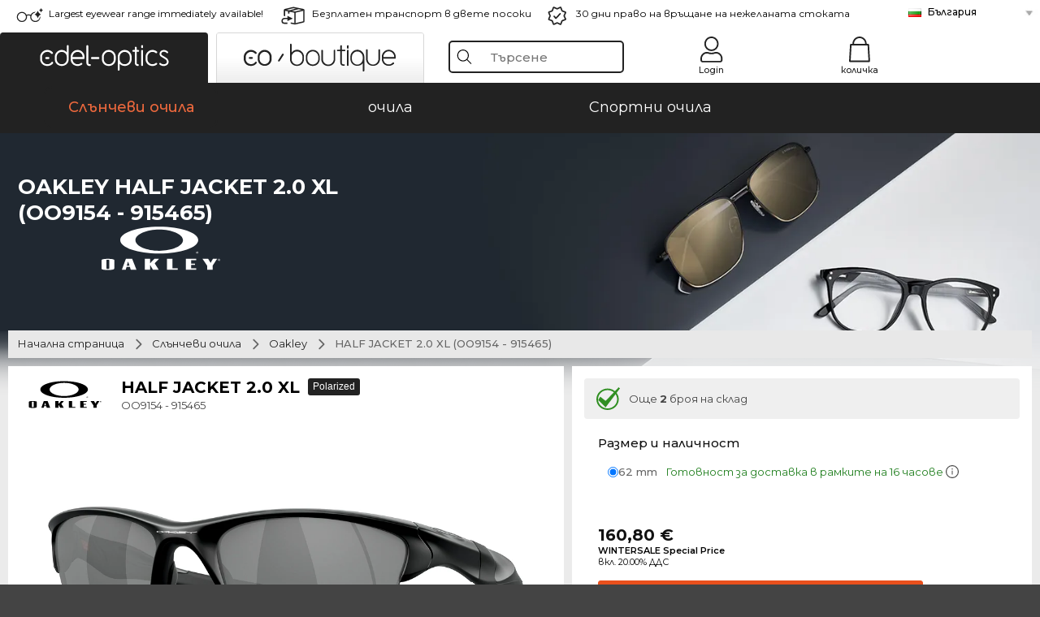

--- FILE ---
content_type: text/html; charset=utf-8
request_url: https://www.edel-optics.bg/HALF-JACKET-2.0-XL-(OO9154-915465)-%D0%BE%D1%82-Oakley.html
body_size: 41220
content:
<!DOCTYPE html><html lang="BG"><head>
    <script  type="text/javascript" nonce="nonce-VcfB4POJtHDRwLaCwMBguo5ZRfIj2BSX">
        // create dataLayer
        window.dataLayer = window.dataLayer || [];
        function gtag() {
            dataLayer.push(arguments);
        }

        // set 'denied' as default for both ad and analytics storage, as well as ad_user_data and ad_personalization,
        gtag('consent', 'default', {
            ad_user_data: 'denied',
            ad_personalization: 'denied',
            ad_storage: 'denied',
            analytics_storage: 'denied',
            wait_for_update: 4000 // milliseconds to wait for update
        });

    </script>
<!-- Google Tag Manager -->
<script   nonce="nonce-77jVjT7AkUaAyPFEJhjj63gxRaxBuybm">(function(w,d,s,l,i){w[l]=w[l]||[];w[l].push({'gtm.start':
new Date().getTime(),event:'gtm.js'});var f=d.getElementsByTagName(s)[0],
j=d.createElement(s),dl=l!='dataLayer'?'&l='+l:'';j.async=true;j.src=
'https://www.googletagmanager.com/gtm.js?id='+i+dl;f.parentNode.insertBefore(j,f);
})(window,document,'script','dataLayer','GTM-MQ7F453');</script>
<!-- End Google Tag Manager -->
<title>Oakley HALF JACKET 2.0 XL OO 9154 915465</title>
<link rel="shortcut icon" href="/edel-optics/favicon.ico" />
<link rel="manifest" href="/edel-optics/site.webmanifest" crossorigin="use-credentials" />
<base href="/" />
<meta name="google-site-verification" content="eayO-9oDrDB8ZFoEbyn-XPT35p8hcADLIf-iNNmVSnU" />

<meta http-equiv="Content-Type" content="text/html; charset=utf-8"/>
<meta http-equiv="language" content="bg" />
<meta name="msvalidate.01" content="BC5A2C528FFB6EB9F453FCA2545C5E03" />
<meta http-equiv="imagetoolbar" content="no" />
<meta name="google" content="notranslate"/>
<meta name="language" content="bg" />
<meta name="content-language" content="bg" />
<meta name="mobile-web-app-capable" content="yes" />
<meta name="apple-mobile-web-app-status-bar-style" content="black-translucent" />
<meta name="viewport" content="width=device-width" />
<meta name="mobile-web-app-capable" content="yes" />
<meta name="apple-mobile-web-app-status-bar-style" content="black" />
<meta name="format-detection" content="telephone=no" />
<meta name="p:domain_verify" content="9d4cc17bdb7e58e38e8df1047c273ea9"/>
<meta name="title" content="Oakley HALF JACKET 2.0 XL OO 9154 915465" />
<meta name="keywords" content="HALF JACKET 2.0 XL, OO9154, OO 9154, 915465, Oakley, Слънчеви очила, слънчеви очила" />
<meta name="description" content="Поръчайте и купете изгодно Oakley HALF JACKET 2.0 XL OO 9154 в 1 различни модели в нашия онлайн магазин. Бърза и изгодна доставка в рамките на България." />
<meta name="robots" content="all,index,follow" />


<link   href="/edel-shop/css/swiper-bundle.css?r1259" rel="stylesheet">

<script src="/edel-shop/js/swiper-bundle.min.js?r1259"></script>
<link rel="alternate" hreflang="mt-mt" href="https://www.edel-optics.com.mt/HALF-JACKET-2.0-XL-(OO9154-915465)-tad-ditta-Oakley.html" />
<link rel="alternate" hreflang="en-mt" href="https://www.edel-optics.com.mt/HALF-JACKET-2.0-XL-(OO9154-915465)-by-Oakley.html" />
<link rel="alternate" hreflang="no-no" href="https://www.edel-optics.no/HALF-JACKET-2.0-XL-(OO9154-915465)-fra-Oakley.html" />
<link rel="alternate" hreflang="fi-fi" href="https://www.edel-optics.fi/Oakley-HALF-JACKET-2.0-XL-(OO9154-915465).html" />
<link rel="alternate" hreflang="et-ee" href="https://www.edel-optics.ee/HALF-JACKET-2.0-XL-(OO9154-915465)-Oakley.html" />
<link rel="alternate" hreflang="sl-si" href="https://www.edel-optics.si/HALF-JACKET-2.0-XL-(OO9154-915465)-blagovne-znamke-Oakley.html" />
<link rel="alternate" hreflang="lt-lt" href="https://www.edel-optics.lt/HALF-JACKET-2.0-XL-(OO9154-915465)-Oakley.html" />
<link rel="alternate" hreflang="el-cy" href="https://www.edel-optics.com.cy/HALF-JACKET-2.0-XL-(OO9154-915465)-by-Oakley.html" />
<link rel="alternate" hreflang="sk-sk" href="https://www.edel-optics.sk/HALF-JACKET-2.0-XL-(OO9154-915465)-od-Oakley.html" />
<link rel="alternate" hreflang="bg-bg" href="https://www.edel-optics.bg/HALF-JACKET-2.0-XL-(OO9154-915465)-от-Oakley.html" />
<link rel="alternate" hreflang="hr-hr" href="https://www.edel-optics.hr/HALF-JACKET-2.0-XL-(OO9154-915465)-od-Oakley.html" />
<link rel="alternate" hreflang="pt-pt" href="https://www.edel-optics.pt/HALF-JACKET-2.0-XL-(OO9154-915465)-de-Oakley.html" />
<link rel="alternate" hreflang="en-gb" href="https://www.edel-optics.co.uk/HALF-JACKET-2.0-XL-(OO9154-915465)-by-Oakley.html" />
<link rel="alternate" hreflang="cs-cz" href="https://www.edel-optics.cz/HALF-JACKET-2.0-XL-(OO9154-915465)-od-Oakley.html" />
<link rel="alternate" hreflang="el-gr" href="https://www.edel-optics.gr/HALF-JACKET-2.0-XL-(OO9154-915465)-από-Oakley.html" />
<link rel="alternate" hreflang="it-it" href="https://www.edel-optics.it/HALF-JACKET-2.0-XL-(OO9154-915465)-di-Oakley.html" />
<link rel="alternate" hreflang="hu-hu" href="https://www.edel-optics.hu/HALF-JACKET-2.0-XL-(OO9154-915465)-a-Oakley-toel-toel.html" />
<link rel="alternate" hreflang="en-ie" href="https://www.edel-optics.ie/HALF-JACKET-2.0-XL-(OO9154-915465)-by-Oakley.html" />
<link rel="alternate" hreflang="sv-se" href="https://www.edel-optics.se/HALF-JACKET-2.0-XL-(OO9154-915465)-pa-Oakley.html" />
<link rel="alternate" hreflang="ro-ro" href="https://www.edel-optics.ro/HALF-JACKET-2.0-XL-(OO9154-915465)-de-la-Oakley.html" />
<link rel="alternate" hreflang="fr-be" href="https://www.edel-optics.be/HALF-JACKET-2.0-XL-(OO9154-915465)-de-Oakley.html" />
<link rel="alternate" hreflang="nl-be" href="https://www.edel-optics.be/HALF-JACKET-2.0-XL-(OO9154-915465)-van-Oakley.html" />
<link rel="alternate" hreflang="es-es" href="https://www.edel-optics.es/HALF-JACKET-2.0-XL-(OO9154-915465)-de-Oakley.html" />
<link rel="alternate" hreflang="fr-fr" href="https://www.edel-optics.fr/HALF-JACKET-2.0-XL-(OO9154-915465)-de-Oakley.html" />
<link rel="alternate" hreflang="de-at" href="https://www.edel-optics.at/HALF-JACKET-2.0-XL-(OO9154-915465)-von-Oakley.html" />
<link rel="alternate" hreflang="pl-pl" href="https://www.edel-optics.pl/HALF-JACKET-2.0-XL-(OO9154-915465)-Oakley.html" />
<link rel="alternate" hreflang="da-dk" href="https://www.edel-optics.dk/Oakley-HALF-JACKET-2.0-XL-(OO9154-915465).html" />
<link rel="alternate" hreflang="it-ch" href="https://www.edel-optics.ch/HALF-JACKET-2.0-XL-(OO9154-915465)-di-Oakley.html" />
<link rel="alternate" hreflang="fr-ch" href="https://www.edel-optics.ch/HALF-JACKET-2.0-XL-(OO9154-915465)-de-Oakley.html" />
<link rel="alternate" hreflang="de-ch" href="https://www.edel-optics.ch/HALF-JACKET-2.0-XL-(OO9154-915465)-von-Oakley.html" />
<link rel="alternate" hreflang="nl-nl" href="https://www.edel-optics.nl/HALF-JACKET-2.0-XL-(OO9154-915465)-van-Oakley.html" />
<link rel="alternate" hreflang="de-de" href="https://www.edel-optics.de/HALF-JACKET-2.0-XL-(OO9154-915465)-von-Oakley.html" />

<link rel="stylesheet"  type="text/css" href="/edel-optics/css/min_all_.bg.css?r1259"  />
<link rel="stylesheet" type="text/css" href="https://www.edel-optics.bg/edel-shop/css/base64_images_desktop.css?r1259" />
                <script type="text/javascript" data-cmp-ab="1" src="https://cdn.consentmanager.net/delivery/autoblocking/bb1b7de872774.js" data-cmp-host="c.delivery.consentmanager.net" data-cmp-cdn="cdn.consentmanager.net" data-cmp-codesrc="0"></script>
                
<link href="/edel-shop/css/image-zoom.css?r1259" rel="stylesheet">
<script src="https://www.edel-optics.bg/edel-shop/js/mini_all.js?r12599999"  type="text/javascript"></script>

<script src="/edel-shop/js/image-zoom-min-click.js?r1259"></script>
<script type="text/javascript">var eoBaseSelection = {"prd_iId":"1075969"};var eoProduct = {"id":1075969,"onStock":true,"showAppointment":true,"brand":"Oakley","model":"OO9154","style":"915465","lensSize":62,"retailPrice":160.8,"image":"\/\/img.edel-optics.com\/eoProductsGlassesSunglasses\/600\/nobg\/Oakley-OO9154-915465.jpg","productType":"eoProductsGlassesSunglasses","imagePath":"Oakley-OO9154-915465.jpg","color":"Matte Black"};var eoProductList = {"1075969":{"id":1075969,"onStock":true,"showAppointment":true,"brand":"Oakley","model":"OO9154","style":"915465","lensSize":62,"retailPrice":160.8,"image":"\/\/img.edel-optics.com\/eoProductsGlassesSunglasses\/600\/nobg\/Oakley-OO9154-915465.jpg","productType":"eoProductsGlassesSunglasses","imagePath":"Oakley-OO9154-915465.jpg","color":"Matte Black"}};var eoCurrentProductId = 1075969;
                    var eoStatic = {
                        APIUrl:"/",
                        sPromotion:"",
                        sSourceChannel:"google",
                        sCountry:"BG",
                        sGeo:"US",
                        sSelectedPageId:"page-productdetail",
                        sRequestUri:"www.edel-optics.bg/HALF-JACKET-2.0-XL-(OO9154-915465)-%D0%BE%D1%82-Oakley.html"    ,
                        sLenssystem:"/Lenssystem.html"    ,
                        referer: window.eoReferrer,
                        iLineItems:4,
                        bBoutique:false,
                        sType: "eoProductsGlassesSunglasses",
                        bCartAjax: true,
                        sLiveEnvironment: ""
                    };
                    var eoSearchUrl = "Търсене.html";
                    var eoDebugData = {"gip":"US","lid":"bg_BG","prd_iId":1075969,"Page":1,"brandId":2,"backoffice":false};
                    var eoNotFound = "";
             </script><script type="text/javascript">  var bLux = false; </script>

<style type="text/css">
                      @font-face{font-family:Montserrat;font-style:normal;font-weight:300;src:local('Montserrat Light'),local('Montserrat-Light'),url(https://fonts.gstatic.com/s/montserrat/v12/IVeH6A3MiFyaSEiudUMXExNcqx07xvyppV96iFRdwiM.woff2) format('woff2');unicode-range:U+0460-052F,U+1C80-1C88,U+20B4,U+2DE0-2DFF,U+A640-A69F,U+FE2E-FE2F}@font-face{font-family:Montserrat;font-style:normal;font-weight:300;src:local('Montserrat Light'),local('Montserrat-Light'),url(https://fonts.gstatic.com/s/montserrat/v12/IVeH6A3MiFyaSEiudUMXE-fhZE2STYI3KzBGzrJG_ik.woff2) format('woff2');unicode-range:U+0400-045F,U+0490-0491,U+04B0-04B1,U+2116}@font-face{font-family:Montserrat;font-style:normal;font-weight:300;src:local('Montserrat Light'),local('Montserrat-Light'),url(https://fonts.gstatic.com/s/montserrat/v12/IVeH6A3MiFyaSEiudUMXE_oTkEokFSrSpvYSpZOeZRs.woff2) format('woff2');unicode-range:U+0102-0103,U+0110-0111,U+1EA0-1EF9,U+20AB}@font-face{font-family:Montserrat;font-style:normal;font-weight:300;src:local('Montserrat Light'),local('Montserrat-Light'),url(https://fonts.gstatic.com/s/montserrat/v12/IVeH6A3MiFyaSEiudUMXE0_0lycXMw8PhobHtu2Qgco.woff2) format('woff2');unicode-range:U+0100-024F,U+0259,U+1E00-1EFF,U+20A0-20AB,U+20AD-20CF,U+2C60-2C7F,U+A720-A7FF}@font-face{font-family:Montserrat;font-style:normal;font-weight:300;src:local('Montserrat Light'),local('Montserrat-Light'),url(https://fonts.gstatic.com/s/montserrat/v12/IVeH6A3MiFyaSEiudUMXE8u2Q0OS-KeTAWjgkS85mDg.woff2) format('woff2');unicode-range:U+0000-00FF,U+0131,U+0152-0153,U+02BB-02BC,U+02C6,U+02DA,U+02DC,U+2000-206F,U+2074,U+20AC,U+2122,U+2212,U+2215}@font-face{font-family:Montserrat;font-style:normal;font-weight:400;src:local('Montserrat Regular'),local('Montserrat-Regular'),url(https://fonts.gstatic.com/s/montserrat/v12/rBHvpRWBkgyW99dXT88n7yEAvth_LlrfE80CYdSH47w.woff2) format('woff2');unicode-range:U+0460-052F,U+1C80-1C88,U+20B4,U+2DE0-2DFF,U+A640-A69F,U+FE2E-FE2F}@font-face{font-family:Montserrat;font-style:normal;font-weight:400;src:local('Montserrat Regular'),local('Montserrat-Regular'),url(https://fonts.gstatic.com/s/montserrat/v12/NX1NravqaXESu9fFv7KuqiEAvth_LlrfE80CYdSH47w.woff2) format('woff2');unicode-range:U+0400-045F,U+0490-0491,U+04B0-04B1,U+2116}@font-face{font-family:Montserrat;font-style:normal;font-weight:400;src:local('Montserrat Regular'),local('Montserrat-Regular'),url(https://fonts.gstatic.com/s/montserrat/v12/SKK6Nusyv8QPNMtI4j9J2yEAvth_LlrfE80CYdSH47w.woff2) format('woff2');unicode-range:U+0102-0103,U+0110-0111,U+1EA0-1EF9,U+20AB}@font-face{font-family:Montserrat;font-style:normal;font-weight:400;src:local('Montserrat Regular'),local('Montserrat-Regular'),url(https://fonts.gstatic.com/s/montserrat/v12/gFXtEMCp1m_YzxsBpKl68iEAvth_LlrfE80CYdSH47w.woff2) format('woff2');unicode-range:U+0100-024F,U+0259,U+1E00-1EFF,U+20A0-20AB,U+20AD-20CF,U+2C60-2C7F,U+A720-A7FF}@font-face{font-family:Montserrat;font-style:normal;font-weight:400;src:local('Montserrat Regular'),local('Montserrat-Regular'),url(https://fonts.gstatic.com/s/montserrat/v12/zhcz-_WihjSQC0oHJ9TCYPk_vArhqVIZ0nv9q090hN8.woff2) format('woff2');unicode-range:U+0000-00FF,U+0131,U+0152-0153,U+02BB-02BC,U+02C6,U+02DA,U+02DC,U+2000-206F,U+2074,U+20AC,U+2122,U+2212,U+2215}@font-face{font-family:Montserrat;font-style:normal;font-weight:500;src:local('Montserrat Medium'),local('Montserrat-Medium'),url(https://fonts.gstatic.com/s/montserrat/v12/BYPM-GE291ZjIXBWrtCwegfbXzrQSAAEBIYSBdOJ6AI.woff2) format('woff2');unicode-range:U+0460-052F,U+1C80-1C88,U+20B4,U+2DE0-2DFF,U+A640-A69F,U+FE2E-FE2F}@font-face{font-family:Montserrat;font-style:normal;font-weight:500;src:local('Montserrat Medium'),local('Montserrat-Medium'),url(https://fonts.gstatic.com/s/montserrat/v12/BYPM-GE291ZjIXBWrtCweihRd9EcKnxd5WrMWY0Fr3U.woff2) format('woff2');unicode-range:U+0400-045F,U+0490-0491,U+04B0-04B1,U+2116}@font-face{font-family:Montserrat;font-style:normal;font-weight:500;src:local('Montserrat Medium'),local('Montserrat-Medium'),url(https://fonts.gstatic.com/s/montserrat/v12/BYPM-GE291ZjIXBWrtCwegoO3BxTt7eneo3rZcXyZuQ.woff2) format('woff2');unicode-range:U+0102-0103,U+0110-0111,U+1EA0-1EF9,U+20AB}@font-face{font-family:Montserrat;font-style:normal;font-weight:500;src:local('Montserrat Medium'),local('Montserrat-Medium'),url(https://fonts.gstatic.com/s/montserrat/v12/BYPM-GE291ZjIXBWrtCwemPHx8QIAbG0MeMM9fVyzAY.woff2) format('woff2');unicode-range:U+0100-024F,U+0259,U+1E00-1EFF,U+20A0-20AB,U+20AD-20CF,U+2C60-2C7F,U+A720-A7FF}@font-face{font-family:Montserrat;font-style:normal;font-weight:500;src:local('Montserrat Medium'),local('Montserrat-Medium'),url(https://fonts.gstatic.com/s/montserrat/v12/BYPM-GE291ZjIXBWrtCwejOo-lJoxoMO4vrg2XwIHQk.woff2) format('woff2');unicode-range:U+0000-00FF,U+0131,U+0152-0153,U+02BB-02BC,U+02C6,U+02DA,U+02DC,U+2000-206F,U+2074,U+20AC,U+2122,U+2212,U+2215}@font-face{font-family:Montserrat;font-style:normal;font-weight:700;src:local('Montserrat Bold'),local('Montserrat-Bold'),url(https://fonts.gstatic.com/s/montserrat/v12/IQHow_FEYlDC4Gzy_m8fcude9INZm0R8ZMJUtfOsxrw.woff2) format('woff2');unicode-range:U+0460-052F,U+1C80-1C88,U+20B4,U+2DE0-2DFF,U+A640-A69F,U+FE2E-FE2F}@font-face{font-family:Montserrat;font-style:normal;font-weight:700;src:local('Montserrat Bold'),local('Montserrat-Bold'),url(https://fonts.gstatic.com/s/montserrat/v12/IQHow_FEYlDC4Gzy_m8fcrpHcMS0zZe4mIYvDKG2oeM.woff2) format('woff2');unicode-range:U+0400-045F,U+0490-0491,U+04B0-04B1,U+2116}@font-face{font-family:Montserrat;font-style:normal;font-weight:700;src:local('Montserrat Bold'),local('Montserrat-Bold'),url(https://fonts.gstatic.com/s/montserrat/v12/IQHow_FEYlDC4Gzy_m8fcjh33M2A-6X0bdu871ruAGs.woff2) format('woff2');unicode-range:U+0102-0103,U+0110-0111,U+1EA0-1EF9,U+20AB}@font-face{font-family:Montserrat;font-style:normal;font-weight:700;src:local('Montserrat Bold'),local('Montserrat-Bold'),url(https://fonts.gstatic.com/s/montserrat/v12/IQHow_FEYlDC4Gzy_m8fchHJTnCUrjaAm2S9z52xC3Y.woff2) format('woff2');unicode-range:U+0100-024F,U+0259,U+1E00-1EFF,U+20A0-20AB,U+20AD-20CF,U+2C60-2C7F,U+A720-A7FF}@font-face{font-family:Montserrat;font-style:normal;font-weight:700;src:local('Montserrat Bold'),local('Montserrat-Bold'),url(https://fonts.gstatic.com/s/montserrat/v12/IQHow_FEYlDC4Gzy_m8fcoWiMMZ7xLd792ULpGE4W_Y.woff2) format('woff2');unicode-range:U+0000-00FF,U+0131,U+0152-0153,U+02BB-02BC,U+02C6,U+02DA,U+02DC,U+2000-206F,U+2074,U+20AC,U+2122,U+2212,U+2215}@font-face{font-family:Montserrat;font-style:normal;font-weight:900;src:local('Montserrat Black'),local('Montserrat-Black'),url(https://fonts.gstatic.com/s/montserrat/v12/aEu-9ATAroJ1iN4zmQ55BqvmtpDkVk8Ra82A8AL7V0Q.woff2) format('woff2');unicode-range:U+0460-052F,U+1C80-1C88,U+20B4,U+2DE0-2DFF,U+A640-A69F,U+FE2E-FE2F}@font-face{font-family:Montserrat;font-style:normal;font-weight:900;src:local('Montserrat Black'),local('Montserrat-Black'),url(https://fonts.gstatic.com/s/montserrat/v12/aEu-9ATAroJ1iN4zmQ55BhM_lnCtUATOqR8j0WRFbzk.woff2) format('woff2');unicode-range:U+0400-045F,U+0490-0491,U+04B0-04B1,U+2116}@font-face{font-family:Montserrat;font-style:normal;font-weight:900;src:local('Montserrat Black'),local('Montserrat-Black'),url(https://fonts.gstatic.com/s/montserrat/v12/aEu-9ATAroJ1iN4zmQ55Bu4NfmXkMoD31PGgz7X31CU.woff2) format('woff2');unicode-range:U+0102-0103,U+0110-0111,U+1EA0-1EF9,U+20AB}@font-face{font-family:Montserrat;font-style:normal;font-weight:900;src:local('Montserrat Black'),local('Montserrat-Black'),url(https://fonts.gstatic.com/s/montserrat/v12/aEu-9ATAroJ1iN4zmQ55BsvbOpOevl3wWYjwFvepnDU.woff2) format('woff2');unicode-range:U+0100-024F,U+0259,U+1E00-1EFF,U+20A0-20AB,U+20AD-20CF,U+2C60-2C7F,U+A720-A7FF}@font-face{font-family:Montserrat;font-style:normal;font-weight:900;src:local('Montserrat Black'),local('Montserrat-Black'),url(https://fonts.gstatic.com/s/montserrat/v12/aEu-9ATAroJ1iN4zmQ55Bsjsb7Oq0o-uqUFW7Ygu5rM.woff2) format('woff2');unicode-range:U+0000-00FF,U+0131,U+0152-0153,U+02BB-02BC,U+02C6,U+02DA,U+02DC,U+2000-206F,U+2074,U+20AC,U+2122,U+2212,U+2215}
                    </style>
        </head><body class="eoCountry_US eoLanguage_bg" ><!-- Google Tag Manager (noscript) -->
                <noscript><iframe src="https://www.googletagmanager.com/ns.html?id=GTM-MQ7F453"
                height="0" width="0" style="display:none;visibility:hidden"></iframe></noscript>
                <!-- End Google Tag Manager (noscript) --><div class="eoStickyInfoboxContainer"></div><div id="page-productdetail" class="eoViews eoViewsPage eoViewsPageDetail"  ><div id="claim-bar" class="eoViews eoViewsClaimBar2025" itemscope itemtype="http://schema.org/Organization" ><meta itemprop="logo" content="https://img.edel-optics.com/frontend/classic_logo.png" /><meta itemprop="name" content="Edel-Optics GmbH" /><meta itemprop="url" content="https://www.edel-optics.bg" /><div class="eoViewsClaimBarItem2025 eoClaimGlasses" tabindex="-1" onclick="$('#intern-menu').show();">Largest eyewear range immediately available!</div><div class="eoViewsClaimBarItem2025 eoBackshipping">Безплатен транспорт в двете посоки </div><div class="eoViewsClaimBarItem2025 eoReturn30Days">30 дни право на връщане на нежеланата стоката</div><div class="eoViewsClaimBarItem2025 eoLanguageSelect"><nav class="eoCountryBox2025" aria-label="Country Select"><a class="eoCountryItem2025 eoFirst eoFlag_BG" href="https://www.edel-optics.bg/HALF-JACKET-2.0-XL-(OO9154-915465)-от-Oakley.html" title="HALF JACKET 2.0 XL (OO9154 915465) от Oakley">България</a><a class="eoCountryItem2025 eoFlag_AT" href="https://www.edel-optics.at/HALF-JACKET-2.0-XL-(OO9154-915465)-von-Oakley.html" title="HALF JACKET 2.0 XL (OO9154 915465) von Oakley">Австрия</a><a class="eoCountryItem2025 eoFlag_BE" href="https://www.edel-optics.be/HALF-JACKET-2.0-XL-(OO9154-915465)-van-Oakley.html" title="HALF JACKET 2.0 XL (OO9154 915465) van Oakley">Белгия (Nl)</a><a class="eoCountryItem2025 eoFlag_BE" href="https://www.edel-optics.be/HALF-JACKET-2.0-XL-(OO9154-915465)-de-Oakley.html" title="HALF JACKET 2.0 XL (OO9154 915465) de Oakley">Белгия (Fr)</a><a class="eoCountryItem2025 eoFlag_GB" href="https://www.edel-optics.co.uk/HALF-JACKET-2.0-XL-(OO9154-915465)-by-Oakley.html" title="HALF JACKET 2.0 XL (OO9154 915465) by Oakley">Великобритания</a><a class="eoCountryItem2025 eoFlag_DE" href="https://www.edel-optics.de/HALF-JACKET-2.0-XL-(OO9154-915465)-von-Oakley.html" title="HALF JACKET 2.0 XL (OO9154 915465) von Oakley">Германия</a><a class="eoCountryItem2025 eoFlag_GR" href="https://www.edel-optics.gr/HALF-JACKET-2.0-XL-(OO9154-915465)-από-Oakley.html" title="HALF JACKET 2.0 XL (OO9154 915465) από Oakley">Гърция</a><a class="eoCountryItem2025 eoFlag_DK" href="https://www.edel-optics.dk/Oakley-HALF-JACKET-2.0-XL-(OO9154-915465).html" title="Oakley HALF JACKET 2.0 XL (OO9154 915465)">Дания</a><a class="eoCountryItem2025 eoFlag_EE" href="https://www.edel-optics.ee/HALF-JACKET-2.0-XL-(OO9154-915465)-Oakley.html" title="HALF JACKET 2.0 XL (OO9154 915465) Oakley">Естония</a><a class="eoCountryItem2025 eoFlag_IE" href="https://www.edel-optics.ie/HALF-JACKET-2.0-XL-(OO9154-915465)-by-Oakley.html" title="HALF JACKET 2.0 XL (OO9154 915465) by Oakley">Ирландия</a><a class="eoCountryItem2025 eoFlag_ES" href="https://www.edel-optics.es/HALF-JACKET-2.0-XL-(OO9154-915465)-de-Oakley.html" title="HALF JACKET 2.0 XL (OO9154 915465) de Oakley">Испания</a><a class="eoCountryItem2025 eoFlag_IT" href="https://www.edel-optics.it/HALF-JACKET-2.0-XL-(OO9154-915465)-di-Oakley.html" title="HALF JACKET 2.0 XL (OO9154 915465) di Oakley">Италия</a><a class="eoCountryItem2025 eoFlag_CY" href="https://www.edel-optics.com.cy/HALF-JACKET-2.0-XL-(OO9154-915465)-by-Oakley.html" title="HALF JACKET 2.0 XL (OO9154 915465) by Oakley">Кипър</a><a class="eoCountryItem2025 eoFlag_LT" href="https://www.edel-optics.lt/HALF-JACKET-2.0-XL-(OO9154-915465)-Oakley.html" title="HALF JACKET 2.0 XL (OO9154 915465) Oakley">Литва</a><a class="eoCountryItem2025 eoFlag_MT" href="https://www.edel-optics.com.mt/HALF-JACKET-2.0-XL-(OO9154-915465)-by-Oakley.html" title="HALF JACKET 2.0 XL (OO9154 915465) by Oakley">Малта (En)</a><a class="eoCountryItem2025 eoFlag_MT" href="https://www.edel-optics.com.mt/HALF-JACKET-2.0-XL-(OO9154-915465)-tad-ditta-Oakley.html" title="HALF JACKET 2.0 XL (OO9154 915465) tad-ditta Oakley">Малта (Mt)</a><a class="eoCountryItem2025 eoFlag_NL" href="https://www.edel-optics.nl/HALF-JACKET-2.0-XL-(OO9154-915465)-van-Oakley.html" title="HALF JACKET 2.0 XL (OO9154 915465) van Oakley">Нидерландия</a><a class="eoCountryItem2025 eoFlag_NO" href="https://www.edel-optics.no/HALF-JACKET-2.0-XL-(OO9154-915465)-fra-Oakley.html" title="HALF JACKET 2.0 XL (OO9154 915465) fra Oakley">Норвегия</a><a class="eoCountryItem2025 eoFlag_PL" href="https://www.edel-optics.pl/HALF-JACKET-2.0-XL-(OO9154-915465)-Oakley.html" title="HALF JACKET 2.0 XL (OO9154 915465) Oakley">Полша</a><a class="eoCountryItem2025 eoFlag_PT" href="https://www.edel-optics.pt/HALF-JACKET-2.0-XL-(OO9154-915465)-de-Oakley.html" title="HALF JACKET 2.0 XL (OO9154 915465) de Oakley">Португалия</a><a class="eoCountryItem2025 eoFlag_RO" href="https://www.edel-optics.ro/HALF-JACKET-2.0-XL-(OO9154-915465)-de-la-Oakley.html" title="HALF JACKET 2.0 XL (OO9154 915465) de la Oakley">Румъния</a><a class="eoCountryItem2025 eoFlag_SK" href="https://www.edel-optics.sk/HALF-JACKET-2.0-XL-(OO9154-915465)-od-Oakley.html" title="HALF JACKET 2.0 XL (OO9154 915465) od Oakley">Словакия</a><a class="eoCountryItem2025 eoFlag_SI" href="https://www.edel-optics.si/HALF-JACKET-2.0-XL-(OO9154-915465)-blagovne-znamke-Oakley.html" title="HALF JACKET 2.0 XL (OO9154 915465) blagovne znamke Oakley">Словения</a><a class="eoCountryItem2025 eoFlag_HU" href="https://www.edel-optics.hu/HALF-JACKET-2.0-XL-(OO9154-915465)-a-Oakley-toel-toel.html" title="HALF JACKET 2.0 XL (OO9154 915465) a Oakley toel/toel">Унгария</a><a class="eoCountryItem2025 eoFlag_FI" href="https://www.edel-optics.fi/Oakley-HALF-JACKET-2.0-XL-(OO9154-915465).html" title="Oakley-HALF JACKET 2.0 XL (OO9154 915465)">Финландия</a><a class="eoCountryItem2025 eoFlag_FR" href="https://www.edel-optics.fr/HALF-JACKET-2.0-XL-(OO9154-915465)-de-Oakley.html" title="HALF JACKET 2.0 XL (OO9154 915465) de Oakley">Франция</a><a class="eoCountryItem2025 eoFlag_HR" href="https://www.edel-optics.hr/HALF-JACKET-2.0-XL-(OO9154-915465)-od-Oakley.html" title="HALF JACKET 2.0 XL (OO9154 915465) od Oakley">Хърватска</a><a class="eoCountryItem2025 eoFlag_CZ" href="https://www.edel-optics.cz/HALF-JACKET-2.0-XL-(OO9154-915465)-od-Oakley.html" title="HALF JACKET 2.0 XL (OO9154 915465) od Oakley">Чехия</a><a class="eoCountryItem2025 eoFlag_CH" href="https://www.edel-optics.ch/HALF-JACKET-2.0-XL-(OO9154-915465)-von-Oakley.html" title="HALF JACKET 2.0 XL (OO9154 915465) von Oakley">Швейцария (De)</a><a class="eoCountryItem2025 eoFlag_CH" href="https://www.edel-optics.ch/HALF-JACKET-2.0-XL-(OO9154-915465)-de-Oakley.html" title="HALF JACKET 2.0 XL (OO9154 915465) de Oakley">Швейцария (Fr)</a><a class="eoCountryItem2025 eoFlag_CH" href="https://www.edel-optics.ch/HALF-JACKET-2.0-XL-(OO9154-915465)-di-Oakley.html" title="HALF JACKET 2.0 XL (OO9154 915465) di Oakley">Швейцария (It)</a><a class="eoCountryItem2025 eoFlag_SE" href="https://www.edel-optics.se/HALF-JACKET-2.0-XL-(OO9154-915465)-pa-Oakley.html" title="HALF JACKET 2.0 XL (OO9154 915465) pa Oakley">Швеция</a></nav></div></div><nav id="header-menu" class="eoViews eoViewsHeaderMenu"  ><div class="eoNewHeader on_page_edeloptics">
                        <div class="eoNewHeaderItem eoNewHeaderSelect">            <script>
            function gotoBoutique(url){
                location.href = ""+url;
            }
            function gotoEdeloptics(url){
                location.href = ""+url;
            }
            </script>
                <div class="eoNewHeaderSelectItem eoNewHeaderSelectActive on_page_edeloptics" role="button" onclick="gotoEdeloptics('/Слънчеви-очила.html')" style="cursor:pointer;" tabindex="0">
                    <img class="logo_desktop" src="//img.edel-optics.com/frontend/EO_Logo_Desktop_Dark_1.svg" alt="Edel-Optics Logo">
                     <img class="logo_mobile" src="//img.edel-optics.com/frontend/EO_Logo_Mobile_Dark_1.svg" alt="Edel-Optics Logo">
                </div>
                <div class="eoNewHeaderSelectItem  eoNewHeaderSelectDeActive on_page_edeloptics" role="button" onclick="gotoBoutique('/Boutique-Слънчеви-очила.html')" style="cursor:pointer;" tabindex="0">
                    <div class="gradienTabColor on_page_edeloptics">
                       <img class="logo_desktop" src="//img.edel-optics.com/frontend/EOB_Logo_Desktop_Light_1.svg"  alt="Edel-Optics Boutique Logo">
                       <img class="logo_mobile" src="//img.edel-optics.com/frontend/EOB_Logo_Mobile_Light_1.svg"  alt="Edel-Optics Boutique Logo">
                    </div>
                </div>
        </div>
                        <div class="eoNewHeaderItem eoNewHeaderSearchBox"><div class="eoViews eoViewsHeaderMenuSearchBox typ_"  ><div class="eoViewsButtonLabel">
                                            <div class="eoSearchContainer">
                <div class="eoSearchBoxInputWrapper">
                    <input
                      class="eoSearchBox"
                      name="search"
                      placeholder="Търсене"
                      value=""
                      autocomplete="off"
                      type="text" />
                    <div role="button" aria-label="Clear" class="eoSearchBoxClearButton" onclick="clearSearchBox();"></div>
                </div>
                <div class="eoSuggestions">
                    <div role="button" tabindex="-1" class="eoShowAllSearchResults" onclick="searchProducts(currentInput);">
                        покажи всички резултати
                    </div>
                </div>
                <div id="eoSearchBoxOverlay" onclick="closeSearchBoxOverlay()"></div>
           </div>
                          </div></div></div>
                        <div class="eoNewHeaderItem eoNewHeaderIcons">    <div onclick="openSearchBoxMobile();" class="eoNewHeaderIconsItems searchboxHeaderItem">
        <div class="searchIcons edeloptics_icon "></div>
        <span class="nav_icon_text">
            <a>
                Търсене
            </a>
        </span>
    </div>
    <div class="eoNewHeaderIconsItems">
        <div onclick="location.href='/Вход-в-зоната-за-клиенти.html';" class="loginIcons edeloptics_icon "></div>
        <span class="nav_icon_text">
            <a href="/Вход-в-зоната-за-клиенти.html">
                Login
            </a>
        </span>
    </div>
    <div class="eoNewHeaderIconsItems" style="  display:none;  ">
        <div onclick="location.href='/bookmarks.html'" class="wishIcons edeloptics_icon ">
            <div class="BOOKMARKS_INFO_COUNT">0</div>
        </div>
        <span class="nav_icon_text">
            <a href ="/bookmarks.html">
                Favorites
            </a>
        </span>
    </div>
    <div class="eoNewHeaderIconsItems">
        <div class="cartIcons edeloptics_icon" onclick="window.location='/количка.html'">
            <div class="CART_INFO_COUNT">0</div>
        </div>
        <span class="nav_icon_text cartIconsText">
            <a href="/количка.html">
                количка
            </a>
        </span>
        <div class="CART_INFO_CONTAINER"></div>
    </div><div class="eoNewHeaderIconsItems" >&nbsp;</div></div>
                </div>

                <div class="desktop_info_cart_empty">Your basket is empty.</div>

                <div class="eoNewHeaderMobile">
                            <div class="mobileHeaderIcons">
        
        <a class="eoNewHeaderIconsItems" href="javascript: openSearchBoxMobile(); void(0);" aria-label="Search">
            <div class="mobile_search_icon mobile_icon " aria-label="Search Icon"></div>
        </a>
        <a class="eoNewHeaderIconsItems" href="/Вход-в-зоната-за-клиенти.html" aria-label="Login">
            <div class="mobile_people_icon mobile_icon " aria-label="Login Icon"></div>
        </a>
        <a class="eoNewHeaderIconsItems" href="/bookmarks.html" aria-label="Bookmarks"  style="display:none;" >
            <div class="mobile_wish_icon mobile_icon " aria-label="Bookmark Icon">
                <div class="BOOKMARKS_INFO_COUNT">0</div>
            </div>
        </a>
        <a class="eoNewHeaderIconsItems" href="javascript: gotoMobileCart('количка.html','Your basket is empty.'); void(0);" aria-label="Cart">
            <div class="mobile_cart_icon  mobile_icon  cartclickpoint" aria-label="Cart Icon">
                <div class="CART_INFO_COUNT">0</div>
            </div>
            <div class="CART_INFO_CONTAINER"></div>
        </a>
    </div>    <script>
        let gotoMobileCart = function(url, labelText){
            const count = $(".CART_INFO_COUNT").html();
            if(count > 0){
                 location.href = '/' + url;
            }else{
                $(".eoNewHeaderNavMobile").after('<div class="info_cart_empty" onclick="$(this).remove();">' + labelText + '</div>');
                setTimeout(() => $('.info_cart_empty').remove(), 2200);
            }
        }
    </script>
                </div>
                <div class="eoNewHeaderNavMobile">
                                <script>
            function onFilter() { eoListView.faceteCloseOpen(); }
            </script>


             

            <a class="eoNewHeaderNavMobileItem nav_mobile_active " href="/Слънчеви-очила.html">
                Слънчеви очила
            </a>
            <a class="eoNewHeaderNavMobileItem " href="/очила.html">
                очила
            </a>
        
            <a class="eoNewHeaderNavMobileItem " href="/Спортни-очила.html">
                Спортни очила
            </a>
            
                </div>
        </nav><div id="mega-menu" class="eoViews eoViewsMegaMenu"  ><ul class="eoViewsMegaMenuItem eoNoSelect "><li id="dropdown-sunglasses" class="eoViews eoViewsDropDownMenu eoViewsMegaMenuSunglasses right eoSelected"  ><table style=" border-collapse: collapse;"><tr><td style="padding:0; margin:0;width:45%;
                    background-repeat: repeat-x;
                    background-position:left center;
            ;">&nbsp;</td><td style="padding-left:2px;padding-right:2px; margin:0;width:10px;">&nbsp;</td><td class="eotdBorderMenu" style="padding:0; margin:0;width:210px"><div style="border:0px solid #111;margin-top:8px;"><a style="font-size: 14px;display: block; width:210px" class="eoMegaMenuTitleTxteoProductsGlassesSunglasses MainMenuItemHref SelectedMenuItem" href="/Слънчеви-очила.html" title="Слънчеви очила"><span class="eoMeganuInnerSpan selectedMeganuInnerSpan">Слънчеви очила</span><div class="eoViewsMenuBridge"></div></a></div></td><td style="padding-left:2px;padding-right:2px; margin:0;width:8px;">&nbsp;</td><td style="padding:0; margin:0;width:45%;
                    background-repeat: repeat-x;
                    background-position:left center;
            ;"></td></tr></table><div class="eoViewsDropDownMenuContent  eoViewsWideMenu" onmouseover="(event || window.event).cancelBubble=true;return false"><div class="eoViewsDropDownMenuInnerContent"><div class="eoViewsDropDownMenuScreenColumn eoViewsDropDownMenuScreenColumnNoBrand"><div class="eoViewsDropDownMenuBlock"><h3>Пол</h3><div class="eoViewsDropDownMenuItem"><a href="/мъжки-Слънчеви-очила.html" title="мъжки Слънчеви очила">Мъжки</a></div><div class="eoViewsDropDownMenuItem"><a href="/дамски-Слънчеви-очила.html" title="дамски Слънчеви очила">Дамски</a></div><div class="eoViewsDropDownMenuItem"><a href="/Junior-Слънчеви-очила.html" title="Junior Слънчеви очила">Junior</a></div></div><div class="eoViewsDropDownMenuBlock"><h3>Характеристики</h3><div class="eoViewsDropDownMenuItem"><a href="/Слънчеви-очила-Нови-продукти.html" title="Слънчеви очила Нови продукти">Нови продукти</a></div><div class="eoViewsDropDownMenuItem"><a href="/Слънчеви-очила-Sale.html" title="Слънчеви очила Sale">Sale</a></div><div class="eoViewsDropDownMenuItem"><a href="/Слънчеви-очила-На-склад.html" title="Слънчеви очила На склад">На склад</a></div></div><div class="eoViewsDropDownMenuBlock"><div class="eoViewsDropDownMenuItem"><a href="/StyleDEAL-Слънчеви-очила.html"  title="StyleDEAL">StyleDEAL</a></div><div class="eoViewsDropDownMenuItem"><a href="/EYO.html"  title="EYO.html">EYO</a></div><div class="eoViewsDropDownMenuItem"><a href="/VOOY.html" title="VOOY.html">VOOY</a></div></div><div class="eoViewsDropDownMenuBlock eoViewsDropDownMenuBlockButtonContainer eoAllBrands"><a href="/Слънчеви-очила.html" class="button widebutton tag-button-all-3" title="Слънчеви очила">Всички&nbsp;слънчеви&nbsp;очила</a></div></div><div class="eoViewsDropDownMenuScreenColumn eoViewsDropDownMenuScreenColumnNoBrand eoViewsDropDownMenuNoPhoneColumn"><div class="eoViewsDropDownMenuBlock"  id="eoProductsGlassesSunglasses_pgl_aFrameStyle"><h3>Форма на рамките</h3><div class="eoViewsDropDownMenuItem"><a href="/правоъгълник-Слънчеви-очила.html" title="Слънчеви очила" class="imageblock tag-button-all-2" data-ref="0">
                        <img src="//img.edel-optics.com/frontend/productproperties/framestyle_rectangle_white.svg" alt="Слънчеви очила" />
                    <div class="imageblocklabel">правоъгълник</div></a></div><div class="eoViewsDropDownMenuItem"><a href="/Квадратни-Слънчеви-очила.html" title="правоъгълник Слънчеви очила" class="imageblock tag-button-all-2" data-ref="1">
                        <img src="//img.edel-optics.com/frontend/productproperties/framestyle_square_white.svg" alt="правоъгълник Слънчеви очила" />
                    <div class="imageblocklabel">Квадратни</div></a></div><div class="eoViewsDropDownMenuItem"><a href="/Cat-Eye-Слънчеви-очила.html" title="Квадратни Слънчеви очила" class="imageblock tag-button-all-2" data-ref="2">
                        <img src="//img.edel-optics.com/frontend/productproperties/framestyle_cat-eye_white.svg" alt="Квадратни Слънчеви очила" />
                    <div class="imageblocklabel">Cat-Eye</div></a></div><div class="eoViewsDropDownMenuItem"><a href="/Pilot-Слънчеви-очила.html" title="Cat-Eye Слънчеви очила" class="imageblock tag-button-all-2" data-ref="3">
                        <img src="//img.edel-optics.com/frontend/productproperties/framestyle_pilot_white.svg" alt="Cat-Eye Слънчеви очила" />
                    <div class="imageblocklabel">Pilot</div></a></div><div class="eoViewsDropDownMenuItem"><a href="/кръгла-Слънчеви-очила.html" title="Pilot Слънчеви очила" class="imageblock tag-button-all-2" data-ref="4">
                        <img src="//img.edel-optics.com/frontend/productproperties/framestyle_round_white.svg" alt="Pilot Слънчеви очила" />
                    <div class="imageblocklabel">кръгла</div></a></div><div class="eoViewsDropDownMenuItem hidden"><a href="/Нерегулярен-Слънчеви-очила.html" title="кръгла Слънчеви очила" class="imageblock tag-button-all-2" data-ref="5">
                        <img src="//img.edel-optics.com/frontend/productproperties/framestyle_irregular_white.svg" alt="кръгла Слънчеви очила" />
                    <div class="imageblocklabel">Нерегулярен</div></a></div><div class="eoViewsDropDownMenuItem hidden"><a href="/панорама-Слънчеви-очила.html" title="Нерегулярен Слънчеви очила" class="imageblock tag-button-all-2" data-ref="6">
                        <img src="//img.edel-optics.com/frontend/productproperties/framestyle_panoramic_white.svg" alt="Нерегулярен Слънчеви очила" />
                    <div class="imageblocklabel">панорама</div></a></div><div class="eoViewsDropDownMenuItem hidden"><a href="/Овални-Слънчеви-очила.html" title="панорама Слънчеви очила" class="imageblock tag-button-all-2" data-ref="7">
                        <img src="//img.edel-optics.com/frontend/productproperties/framestyle_oval_white.svg" alt="панорама Слънчеви очила" />
                    <div class="imageblocklabel">Овални</div></a></div><div class="eoViewsDropDownMenuItem hidden"><a href="/форма-"panto"-Слънчеви-очила.html" title="Овални Слънчеви очила" class="imageblock tag-button-all-2" data-ref="8">
                        <img src="//img.edel-optics.com/frontend/productproperties/framestyle_panto_white.svg" alt="Овални Слънчеви очила" />
                    <div class="imageblocklabel">форма "panto"</div></a></div><div class="eoViewsDropDownMenuItem hidden"><a href="/трапец-Слънчеви-очила.html" title="форма "panto" Слънчеви очила" class="imageblock tag-button-all-2" data-ref="9">
                        <img src="//img.edel-optics.com/frontend/productproperties/framestyle_trapeze_white.svg" alt="форма "panto" Слънчеви очила" />
                    <div class="imageblocklabel">трапец</div></a></div><div class="eoViewsDropDownMenuItem hidden"><a href="/Browline-рамка-Слънчеви-очила.html" title="трапец Слънчеви очила" class="imageblock tag-button-all-2" data-ref="10">
                        <img src="//img.edel-optics.com/frontend/productproperties/framestyle_browline_white.svg" alt="трапец Слънчеви очила" />
                    <div class="imageblocklabel">Browline рамка</div></a></div><div class="eoViewsDropDownMenuItem eoViewsDropDownMenuItemNavigation"><a data-act="minus" data-context="eoProductsGlassesSunglasses_pgl_aFrameStyle"  style="display:none;">    <svg xmlns="http://www.w3.org/2000/svg" viewBox="0 0 640 640"  >
        <title>Caret Up Icon</title>
        <!--!Font Awesome Free v7.0.1 by @fontawesome - https://fontawesome.com License - https://fontawesome.com/license/free Copyright 2025 Fonticons, Inc.--><path fill="#fff" d="M297.4 169.4C309.9 156.9 330.2 156.9 342.7 169.4L534.7 361.4C547.2 373.9 547.2 394.2 534.7 406.7C522.2 419.2 501.9 419.2 489.4 406.7L320 237.3L150.6 406.6C138.1 419.1 117.8 419.1 105.3 406.6C92.8 394.1 92.8 373.8 105.3 361.3L297.3 169.3z"/>
    </svg></a><a data-act="plus" data-context="eoProductsGlassesSunglasses_pgl_aFrameStyle">    <svg xmlns="http://www.w3.org/2000/svg" viewBox="0 0 640 640"  >
        <title>Caret Down Icon</title>
        <!--!Font Awesome Free v7.0.1 by @fontawesome - https://fontawesome.com License - https://fontawesome.com/license/free Copyright 2025 Fonticons, Inc.--><path fill="#fff" d="M297.4 470.6C309.9 483.1 330.2 483.1 342.7 470.6L534.7 278.6C547.2 266.1 547.2 245.8 534.7 233.3C522.2 220.8 501.9 220.8 489.4 233.3L320 402.7L150.6 233.4C138.1 220.9 117.8 220.9 105.3 233.4C92.8 245.9 92.8 266.2 105.3 278.7L297.3 470.7z"/>
    </svg></a></div></div></div><div class="eoViewsDropDownMenuScreenColumn eoViewsDropDownMenuScreenColumnNoBrand eoViewsDropDownMenuNoTabletColumn"><div class="eoViewsDropDownMenuBlock"><h3 class="eoTopsellerTitle"> Top  </h3><div class="eoTopsellerBlock"><div class="eoViewsDropDownMenuItem"><a href="/Ray-Ban-Слънчеви-очила.html"  title="Ray-Ban Слънчеви очила" class="imageblock brandlogos">
                        <img src="//img.edel-optics.com/brands/svg-white/Ray-Ban.svg" alt="Ray-Ban Слънчеви очила" class="topsellerlogo"/>
                    </a></div><div class="eoViewsDropDownMenuItem"><a href="/Oakley-Слънчеви-очила.html"  title="Oakley Слънчеви очила" class="imageblock brandlogos">
                        <img src="//img.edel-optics.com/brands/svg-white/Oakley.svg" alt="Oakley Слънчеви очила" class="topsellerlogo"/>
                    </a></div><div class="eoViewsDropDownMenuItem"><a href="/Prada-Слънчеви-очила.html"  title="Prada Слънчеви очила" class="imageblock brandlogos">
                        <img src="//img.edel-optics.com/brands/svg-white/Prada.svg" alt="Prada Слънчеви очила" class="topsellerlogo"/>
                    </a></div><div class="eoViewsDropDownMenuItem"><a href="/Miu-Miu-Слънчеви-очила.html"  title="Miu Miu Слънчеви очила" class="imageblock brandlogos">
                        <img src="//img.edel-optics.com/brands/svg-white/Miu-Miu.svg" alt="Miu Miu Слънчеви очила" class="topsellerlogo"/>
                    </a></div><div class="eoViewsDropDownMenuItem"><a href="/Gucci-Слънчеви-очила.html"  title="Gucci Слънчеви очила" class="imageblock brandlogos">
                        <img src="//img.edel-optics.com/brands/svg-white/Gucci.svg" alt="Gucci Слънчеви очила" class="topsellerlogo"/>
                    </a></div><div class="eoViewsDropDownMenuItem"><a href="/Persol-Слънчеви-очила.html"  title="Persol Слънчеви очила" class="imageblock brandlogos">
                        <img src="//img.edel-optics.com/brands/svg-white/Persol.svg" alt="Persol Слънчеви очила" class="topsellerlogo"/>
                    </a></div></div></div></div><div class="eoViewsDropDownMenuScreenColumn eoViewsDropDownMenuScreenColumnBrand"><div class="eoViewsDropDownMenuBlock"><h3><span class="eoViewsDropDownMenuScreenColumnBrandTop">топ <span class="eoViewsDropDownMenu4Columns">59</span><span class="eoViewsDropDownMenu3Columns">45</span><span class="eoViewsDropDownMenu2Columns">30</span> марки</span><span class="eoViewsDropDownMenuScreenColumnBrandAll all-brand-tag" style="display: none;">ВСИЧКИ МАРКИ</span></h3><div class="eoViewsDropDownMenuBlockScreenColumn eoViewsDropDownMenuBlockScreenColumnTopBrands"><div class="eoViewsDropDownMenuItem eoViewsDropDownMenuItem4Columns eoViewsDropDownMenuItem3Columns"><a href="/Adidas-Слънчеви-очила.html"  title="Adidas Слънчеви очила">
                        Adidas</a></div><div class="eoViewsDropDownMenuItem "><a href="/Arnette-Слънчеви-очила.html"  title="Arnette Слънчеви очила">
                        Arnette</a></div><div class="eoViewsDropDownMenuItem eoViewsDropDownMenuItem4Columns eoViewsDropDownMenuItem3Columns"><a href="/Balenciaga-Слънчеви-очила.html"  title="Balenciaga Слънчеви очила">
                        Balenciaga<img style="border: none; height: 12px;  margin-top: 0; position: relative;top:5px;width:28px;" src="//img.edel-optics.de/frontend//EOB_Icon_white.svg" alt="Boutique Icon"></a></div><div class="eoViewsDropDownMenuItem "><a href="/Boss-Слънчеви-очила.html"  title="Boss Слънчеви очила">
                        Boss</a></div><div class="eoViewsDropDownMenuItem "><a href="/Bottega-Veneta-Слънчеви-очила.html"  title="Bottega Veneta Слънчеви очила">
                        Bottega Veneta<img style="border: none; height: 12px;  margin-top: 0; position: relative;top:5px;width:28px;" src="//img.edel-optics.de/frontend//EOB_Icon_white.svg" alt="Boutique Icon"></a></div><div class="eoViewsDropDownMenuItem "><a href="/Burberry-Слънчеви-очила.html"  title="Burberry Слънчеви очила">
                        Burberry</a></div><div class="eoViewsDropDownMenuItem eoViewsDropDownMenuItem4Columns"><a href="/Calvin-Klein-Слънчеви-очила.html"  title="Calvin Klein Слънчеви очила">
                        Calvin Klein</a></div><div class="eoViewsDropDownMenuItem eoViewsDropDownMenuItem4Columns eoViewsDropDownMenuItem3Columns"><a href="/Carolina-Herrera-Слънчеви-очила.html"  title="Carolina Herrera Слънчеви очила">
                        Carolina Herrera</a></div><div class="eoViewsDropDownMenuItem "><a href="/Carrera-Слънчеви-очила.html"  title="Carrera Слънчеви очила">
                        Carrera</a></div><div class="eoViewsDropDownMenuItem "><a href="/Chloé-Слънчеви-очила.html"  title="Chlo&eacute; Слънчеви очила">
                        Chloé<img style="border: none; height: 12px;  margin-top: 0; position: relative;top:5px;width:28px;" src="//img.edel-optics.de/frontend//EOB_Icon_white.svg" alt="Boutique Icon"></a></div><div class="eoViewsDropDownMenuItem eoViewsDropDownMenuItem4Columns"><a href="/Coach-Слънчеви-очила.html"  title="Coach Слънчеви очила">
                        Coach</a></div><div class="eoViewsDropDownMenuItem eoViewsDropDownMenuItem4Columns eoViewsDropDownMenuItem3Columns"><a href="/DITA-Слънчеви-очила.html"  title="DITA Слънчеви очила">
                        DITA<img style="border: none; height: 12px;  margin-top: 0; position: relative;top:5px;width:28px;" src="//img.edel-optics.de/frontend//EOB_Icon_white.svg" alt="Boutique Icon"></a></div><div class="eoViewsDropDownMenuItem "><a href="/David-Beckham-Слънчеви-очила.html"  title="David Beckham Слънчеви очила">
                        David Beckham</a></div><div class="eoViewsDropDownMenuItem "><a href="/Dolce-and-Gabbana-Слънчеви-очила.html"  title="Dolce &amp; Gabbana Слънчеви очила">
                        Dolce & Gabbana<img style="border: none; height: 12px;  margin-top: 0; position: relative;top:5px;width:28px;" src="//img.edel-optics.de/frontend//EOB_Icon_white.svg" alt="Boutique Icon"></a></div><div class="eoViewsDropDownMenuItem eoViewsDropDownMenuItem4Columns"><a href="/Dsquared2-Слънчеви-очила.html"  title="Dsquared2 Слънчеви очила">
                        Dsquared2</a></div><div class="eoViewsDropDownMenuItem eoViewsDropDownMenuItem3Columns eoViewsDropDownMenuItem2Columns"><a href="/Emporio-Armani-Слънчеви-очила.html"  title="Emporio Armani Слънчеви очила">
                        Emporio Armani</a></div><div class="eoViewsDropDownMenuItem eoViewsDropDownMenuItem3Columns"><a href="/Esprit-Слънчеви-очила.html"  title="Esprit Слънчеви очила">
                        Esprit</a></div><div class="eoViewsDropDownMenuItem eoViewsDropDownMenuItem3Columns"><a href="/Giorgio-Armani-Слънчеви-очила.html"  title="Giorgio Armani Слънчеви очила">
                        Giorgio Armani</a></div><div class="eoViewsDropDownMenuItem eoViewsDropDownMenuItem2Columns"><a href="/Gucci-Слънчеви-очила.html"  title="Gucci Слънчеви очила">
                        Gucci<img style="border: none; height: 12px;  margin-top: 0; position: relative;top:5px;width:28px;" src="//img.edel-optics.de/frontend//EOB_Icon_white.svg" alt="Boutique Icon"></a></div><div class="eoViewsDropDownMenuItem eoViewsDropDownMenuItem2Columns"><a href="/Guess-Слънчеви-очила.html"  title="Guess Слънчеви очила">
                        Guess</a></div><div class="eoViewsDropDownMenuItem eoViewsDropDownMenuItem2Columns"><a href="/Hugo-Слънчеви-очила.html"  title="Hugo Слънчеви очила">
                        Hugo</a></div><div class="eoViewsDropDownMenuItem eoViewsDropDownMenuItem2Columns"><a href="/Marc-Jacobs-Слънчеви-очила.html"  title="Marc Jacobs Слънчеви очила">
                        Marc Jacobs<img style="border: none; height: 12px;  margin-top: 0; position: relative;top:5px;width:28px;" src="//img.edel-optics.de/frontend//EOB_Icon_white.svg" alt="Boutique Icon"></a></div><div class="eoViewsDropDownMenuItem eoViewsDropDownMenuItem2Columns"><a href="/Maui-Jim-Слънчеви-очила.html"  title="Maui Jim Слънчеви очила">
                        Maui Jim<img style="border: none; height: 12px;  margin-top: 0; position: relative;top:5px;width:28px;" src="//img.edel-optics.de/frontend//EOB_Icon_white.svg" alt="Boutique Icon"></a></div><div class="eoViewsDropDownMenuItem eoViewsDropDownMenuItem2Columns"><a href="/Michael-Kors-Слънчеви-очила.html"  title="Michael Kors Слънчеви очила">
                        Michael Kors</a></div></div><div class="eoViewsDropDownMenuBlockScreenColumn eoViewsDropDownMenuBlockScreenColumnTopBrands"><div class="eoViewsDropDownMenuItem eoViewsDropDownMenuItem4Columns"><a href="/Emporio-Armani-Слънчеви-очила.html"  title="Emporio Armani Слънчеви очила">
                        Emporio Armani</a></div><div class="eoViewsDropDownMenuItem eoViewsDropDownMenuItem4Columns"><a href="/Esprit-Слънчеви-очила.html"  title="Esprit Слънчеви очила">
                        Esprit</a></div><div class="eoViewsDropDownMenuItem eoViewsDropDownMenuItem4Columns"><a href="/Giorgio-Armani-Слънчеви-очила.html"  title="Giorgio Armani Слънчеви очила">
                        Giorgio Armani</a></div><div class="eoViewsDropDownMenuItem eoViewsDropDownMenuItem4Columns eoViewsDropDownMenuItem3Columns"><a href="/Gucci-Слънчеви-очила.html"  title="Gucci Слънчеви очила">
                        Gucci<img style="border: none; height: 12px;  margin-top: 0; position: relative;top:5px;width:28px;" src="//img.edel-optics.de/frontend//EOB_Icon_white.svg" alt="Boutique Icon"></a></div><div class="eoViewsDropDownMenuItem eoViewsDropDownMenuItem4Columns eoViewsDropDownMenuItem3Columns"><a href="/Guess-Слънчеви-очила.html"  title="Guess Слънчеви очила">
                        Guess</a></div><div class="eoViewsDropDownMenuItem eoViewsDropDownMenuItem4Columns"><a href="/Havaianas-Слънчеви-очила.html"  title="Havaianas Слънчеви очила">
                        Havaianas</a></div><div class="eoViewsDropDownMenuItem eoViewsDropDownMenuItem4Columns eoViewsDropDownMenuItem3Columns"><a href="/Hugo-Слънчеви-очила.html"  title="Hugo Слънчеви очила">
                        Hugo</a></div><div class="eoViewsDropDownMenuItem eoViewsDropDownMenuItem4Columns eoViewsDropDownMenuItem3Columns"><a href="/Humphreys-Слънчеви-очила.html"  title="Humphreys Слънчеви очила">
                        Humphreys</a></div><div class="eoViewsDropDownMenuItem eoViewsDropDownMenuItem4Columns eoViewsDropDownMenuItem3Columns"><a href="/Isabel-Marant-Слънчеви-очила.html"  title="Isabel Marant Слънчеви очила">
                        Isabel Marant</a></div><div class="eoViewsDropDownMenuItem eoViewsDropDownMenuItem4Columns"><a href="/Jaguar-Слънчеви-очила.html"  title="Jaguar Слънчеви очила">
                        Jaguar</a></div><div class="eoViewsDropDownMenuItem eoViewsDropDownMenuItem4Columns eoViewsDropDownMenuItem3Columns"><a href="/Jimmy-Choo-Слънчеви-очила.html"  title="Jimmy Choo Слънчеви очила">
                        Jimmy Choo<img style="border: none; height: 12px;  margin-top: 0; position: relative;top:5px;width:28px;" src="//img.edel-optics.de/frontend//EOB_Icon_white.svg" alt="Boutique Icon"></a></div><div class="eoViewsDropDownMenuItem eoViewsDropDownMenuItem4Columns eoViewsDropDownMenuItem3Columns"><a href="/Lacoste-Слънчеви-очила.html"  title="Lacoste Слънчеви очила">
                        Lacoste</a></div><div class="eoViewsDropDownMenuItem eoViewsDropDownMenuItem4Columns eoViewsDropDownMenuItem3Columns"><a href="/Marc-Jacobs-Слънчеви-очила.html"  title="Marc Jacobs Слънчеви очила">
                        Marc Jacobs<img style="border: none; height: 12px;  margin-top: 0; position: relative;top:5px;width:28px;" src="//img.edel-optics.de/frontend//EOB_Icon_white.svg" alt="Boutique Icon"></a></div><div class="eoViewsDropDownMenuItem eoViewsDropDownMenuItem4Columns"><a href="/Marc-O-Polo-Слънчеви-очила.html"  title="Marc O Polo Слънчеви очила">
                        Marc O Polo</a></div><div class="eoViewsDropDownMenuItem eoViewsDropDownMenuItem4Columns eoViewsDropDownMenuItem3Columns"><a href="/Maui-Jim-Слънчеви-очила.html"  title="Maui Jim Слънчеви очила">
                        Maui Jim<img style="border: none; height: 12px;  margin-top: 0; position: relative;top:5px;width:28px;" src="//img.edel-optics.de/frontend//EOB_Icon_white.svg" alt="Boutique Icon"></a></div><div class="eoViewsDropDownMenuItem eoViewsDropDownMenuItem3Columns"><a href="/Michael-Kors-Слънчеви-очила.html"  title="Michael Kors Слънчеви очила">
                        Michael Kors</a></div><div class="eoViewsDropDownMenuItem eoViewsDropDownMenuItem3Columns eoViewsDropDownMenuItem2Columns"><a href="/Miu-Miu-Слънчеви-очила.html"  title="Miu Miu Слънчеви очила">
                        Miu Miu<img style="border: none; height: 12px;  margin-top: 0; position: relative;top:5px;width:28px;" src="//img.edel-optics.de/frontend//EOB_Icon_white.svg" alt="Boutique Icon"></a></div><div class="eoViewsDropDownMenuItem eoViewsDropDownMenuItem3Columns"><a href="/Nike-Слънчеви-очила.html"  title="Nike Слънчеви очила">
                        Nike</a></div><div class="eoViewsDropDownMenuItem eoViewsDropDownMenuItem3Columns eoViewsDropDownMenuItem2Columns"><a href="/Oakley-Слънчеви-очила.html"  title="Oakley Слънчеви очила">
                        Oakley</a></div><div class="eoViewsDropDownMenuItem eoViewsDropDownMenuItem3Columns eoViewsDropDownMenuItem2Columns"><a href="/Persol-Слънчеви-очила.html"  title="Persol Слънчеви очила">
                        Persol</a></div><div class="eoViewsDropDownMenuItem eoViewsDropDownMenuItem3Columns eoViewsDropDownMenuItem2Columns"><a href="/Polaroid-Слънчеви-очила.html"  title="Polaroid Слънчеви очила">
                        Polaroid</a></div><div class="eoViewsDropDownMenuItem eoViewsDropDownMenuItem2Columns"><a href="/Polo-Слънчеви-очила.html"  title="Polo Слънчеви очила">
                        Polo</a></div><div class="eoViewsDropDownMenuItem eoViewsDropDownMenuItem2Columns"><a href="/Porsche-Design-Слънчеви-очила.html"  title="Porsche Design Слънчеви очила">
                        Porsche Design<img style="border: none; height: 12px;  margin-top: 0; position: relative;top:5px;width:28px;" src="//img.edel-optics.de/frontend//EOB_Icon_white.svg" alt="Boutique Icon"></a></div><div class="eoViewsDropDownMenuItem eoViewsDropDownMenuItem2Columns"><a href="/Prada-Слънчеви-очила.html"  title="Prada Слънчеви очила">
                        Prada<img style="border: none; height: 12px;  margin-top: 0; position: relative;top:5px;width:28px;" src="//img.edel-optics.de/frontend//EOB_Icon_white.svg" alt="Boutique Icon"></a></div><div class="eoViewsDropDownMenuItem eoViewsDropDownMenuItem2Columns"><a href="/Prada-Linea-Rossa-Слънчеви-очила.html"  title="Prada Linea Rossa Слънчеви очила">
                        Prada Linea Rossa<img style="border: none; height: 12px;  margin-top: 0; position: relative;top:5px;width:28px;" src="//img.edel-optics.de/frontend//EOB_Icon_white.svg" alt="Boutique Icon"></a></div><div class="eoViewsDropDownMenuItem eoViewsDropDownMenuItem2Columns"><a href="/Ralph-Слънчеви-очила.html"  title="Ralph Слънчеви очила">
                        Ralph</a></div><div class="eoViewsDropDownMenuItem eoViewsDropDownMenuItem2Columns"><a href="/Ray-Ban-Слънчеви-очила.html"  title="Ray-Ban Слънчеви очила">
                        Ray-Ban</a></div><div class="eoViewsDropDownMenuItem eoViewsDropDownMenuItem2Columns"><a href="/Ray-Ban-Kids-Слънчеви-очила.html"  title="Ray-Ban Kids Слънчеви очила">
                        Ray-Ban Kids</a></div><div class="eoViewsDropDownMenuItem eoViewsDropDownMenuItem2Columns"><a href="/Saint-Laurent-Слънчеви-очила.html"  title="Saint Laurent Слънчеви очила">
                        Saint Laurent<img style="border: none; height: 12px;  margin-top: 0; position: relative;top:5px;width:28px;" src="//img.edel-optics.de/frontend//EOB_Icon_white.svg" alt="Boutique Icon"></a></div><div class="eoViewsDropDownMenuItem eoViewsDropDownMenuItem2Columns"><a href="/Smith-Слънчеви-очила.html"  title="Smith Слънчеви очила">
                        Smith</a></div><div class="eoViewsDropDownMenuItem eoViewsDropDownMenuItem2Columns"><a href="/Versace-Слънчеви-очила.html"  title="Versace Слънчеви очила">
                        Versace<img style="border: none; height: 12px;  margin-top: 0; position: relative;top:5px;width:28px;" src="//img.edel-optics.de/frontend//EOB_Icon_white.svg" alt="Boutique Icon"></a></div><div class="eoViewsDropDownMenuItem eoViewsDropDownMenuItem2Columns"><a href="/Vogue-Eyewear-Слънчеви-очила.html"  title="Vogue Eyewear Слънчеви очила">
                        Vogue Eyewear</a></div></div><div class="eoViewsDropDownMenuBlockScreenColumn eoViewsDropDownMenuBlockScreenColumnTopBrands"><div class="eoViewsDropDownMenuItem eoViewsDropDownMenuItem4Columns"><a href="/Max-Mara-Слънчеви-очила.html"  title="Max Mara Слънчеви очила">
                        Max Mara<img style="border: none; height: 12px;  margin-top: 0; position: relative;top:5px;width:28px;" src="//img.edel-optics.de/frontend//EOB_Icon_white.svg" alt="Boutique Icon"></a></div><div class="eoViewsDropDownMenuItem eoViewsDropDownMenuItem4Columns"><a href="/Michael-Kors-Слънчеви-очила.html"  title="Michael Kors Слънчеви очила">
                        Michael Kors</a></div><div class="eoViewsDropDownMenuItem eoViewsDropDownMenuItem4Columns"><a href="/Miu-Miu-Слънчеви-очила.html"  title="Miu Miu Слънчеви очила">
                        Miu Miu<img style="border: none; height: 12px;  margin-top: 0; position: relative;top:5px;width:28px;" src="//img.edel-optics.de/frontend//EOB_Icon_white.svg" alt="Boutique Icon"></a></div><div class="eoViewsDropDownMenuItem eoViewsDropDownMenuItem4Columns"><a href="/Mont-Blanc-Слънчеви-очила.html"  title="Mont Blanc Слънчеви очила">
                        Mont Blanc<img style="border: none; height: 12px;  margin-top: 0; position: relative;top:5px;width:28px;" src="//img.edel-optics.de/frontend//EOB_Icon_white.svg" alt="Boutique Icon"></a></div><div class="eoViewsDropDownMenuItem eoViewsDropDownMenuItem4Columns"><a href="/Moschino-Слънчеви-очила.html"  title="Moschino Слънчеви очила">
                        Moschino<img style="border: none; height: 12px;  margin-top: 0; position: relative;top:5px;width:28px;" src="//img.edel-optics.de/frontend//EOB_Icon_white.svg" alt="Boutique Icon"></a></div><div class="eoViewsDropDownMenuItem eoViewsDropDownMenuItem4Columns"><a href="/Nike-Слънчеви-очила.html"  title="Nike Слънчеви очила">
                        Nike</a></div><div class="eoViewsDropDownMenuItem eoViewsDropDownMenuItem4Columns"><a href="/Oakley-Слънчеви-очила.html"  title="Oakley Слънчеви очила">
                        Oakley</a></div><div class="eoViewsDropDownMenuItem eoViewsDropDownMenuItem4Columns"><a href="/Persol-Слънчеви-очила.html"  title="Persol Слънчеви очила">
                        Persol</a></div><div class="eoViewsDropDownMenuItem eoViewsDropDownMenuItem4Columns"><a href="/Polaroid-Слънчеви-очила.html"  title="Polaroid Слънчеви очила">
                        Polaroid</a></div><div class="eoViewsDropDownMenuItem eoViewsDropDownMenuItem4Columns"><a href="/Police-Слънчеви-очила.html"  title="Police Слънчеви очила">
                        Police</a></div><div class="eoViewsDropDownMenuItem eoViewsDropDownMenuItem4Columns eoViewsDropDownMenuItem3Columns"><a href="/Polo-Слънчеви-очила.html"  title="Polo Слънчеви очила">
                        Polo</a></div><div class="eoViewsDropDownMenuItem eoViewsDropDownMenuItem4Columns eoViewsDropDownMenuItem3Columns"><a href="/Porsche-Design-Слънчеви-очила.html"  title="Porsche Design Слънчеви очила">
                        Porsche Design<img style="border: none; height: 12px;  margin-top: 0; position: relative;top:5px;width:28px;" src="//img.edel-optics.de/frontend//EOB_Icon_white.svg" alt="Boutique Icon"></a></div><div class="eoViewsDropDownMenuItem eoViewsDropDownMenuItem4Columns eoViewsDropDownMenuItem3Columns"><a href="/Prada-Слънчеви-очила.html"  title="Prada Слънчеви очила">
                        Prada<img style="border: none; height: 12px;  margin-top: 0; position: relative;top:5px;width:28px;" src="//img.edel-optics.de/frontend//EOB_Icon_white.svg" alt="Boutique Icon"></a></div><div class="eoViewsDropDownMenuItem eoViewsDropDownMenuItem4Columns eoViewsDropDownMenuItem3Columns"><a href="/Prada-Linea-Rossa-Слънчеви-очила.html"  title="Prada Linea Rossa Слънчеви очила">
                        Prada Linea Rossa<img style="border: none; height: 12px;  margin-top: 0; position: relative;top:5px;width:28px;" src="//img.edel-optics.de/frontend//EOB_Icon_white.svg" alt="Boutique Icon"></a></div><div class="eoViewsDropDownMenuItem eoViewsDropDownMenuItem4Columns eoViewsDropDownMenuItem3Columns"><a href="/Ralph-Слънчеви-очила.html"  title="Ralph Слънчеви очила">
                        Ralph</a></div><div class="eoViewsDropDownMenuItem eoViewsDropDownMenuItem3Columns"><a href="/Ray-Ban-Слънчеви-очила.html"  title="Ray-Ban Слънчеви очила">
                        Ray-Ban</a></div><div class="eoViewsDropDownMenuItem eoViewsDropDownMenuItem3Columns"><a href="/Ray-Ban-Kids-Слънчеви-очила.html"  title="Ray-Ban Kids Слънчеви очила">
                        Ray-Ban Kids</a></div><div class="eoViewsDropDownMenuItem eoViewsDropDownMenuItem3Columns"><a href="/Saint-Laurent-Слънчеви-очила.html"  title="Saint Laurent Слънчеви очила">
                        Saint Laurent<img style="border: none; height: 12px;  margin-top: 0; position: relative;top:5px;width:28px;" src="//img.edel-optics.de/frontend//EOB_Icon_white.svg" alt="Boutique Icon"></a></div><div class="eoViewsDropDownMenuItem eoViewsDropDownMenuItem3Columns"><a href="/Smith-Слънчеви-очила.html"  title="Smith Слънчеви очила">
                        Smith</a></div><div class="eoViewsDropDownMenuItem eoViewsDropDownMenuItem3Columns"><a href="/Superdry-Слънчеви-очила.html"  title="Superdry Слънчеви очила">
                        Superdry</a></div><div class="eoViewsDropDownMenuItem eoViewsDropDownMenuItem3Columns"><a href="/Tiffany-Слънчеви-очила.html"  title="Tiffany Слънчеви очила">
                        Tiffany<img style="border: none; height: 12px;  margin-top: 0; position: relative;top:5px;width:28px;" src="//img.edel-optics.de/frontend//EOB_Icon_white.svg" alt="Boutique Icon"></a></div><div class="eoViewsDropDownMenuItem eoViewsDropDownMenuItem3Columns"><a href="/Tommy-Hilfiger-Слънчеви-очила.html"  title="Tommy Hilfiger Слънчеви очила">
                        Tommy Hilfiger</a></div><div class="eoViewsDropDownMenuItem eoViewsDropDownMenuItem3Columns"><a href="/Versace-Слънчеви-очила.html"  title="Versace Слънчеви очила">
                        Versace<img style="border: none; height: 12px;  margin-top: 0; position: relative;top:5px;width:28px;" src="//img.edel-optics.de/frontend//EOB_Icon_white.svg" alt="Boutique Icon"></a></div><div class="eoViewsDropDownMenuItem eoViewsDropDownMenuItem3Columns"><a href="/Vogue-Eyewear-Слънчеви-очила.html"  title="Vogue Eyewear Слънчеви очила">
                        Vogue Eyewear</a></div><div class="eoViewsDropDownMenuItem eoViewsDropDownMenuItem3Columns"><a href="/Zegna-Слънчеви-очила.html"  title="Zegna Слънчеви очила">
                        Zegna<img style="border: none; height: 12px;  margin-top: 0; position: relative;top:5px;width:28px;" src="//img.edel-optics.de/frontend//EOB_Icon_white.svg" alt="Boutique Icon"></a></div></div><div class="eoViewsDropDownMenuBlockScreenColumn eoViewsDropDownMenuBlockScreenColumnTopBrands"><div class="eoViewsDropDownMenuItem eoViewsDropDownMenuItem4Columns"><a href="/Ralph-Lauren-Слънчеви-очила.html"  title="Ralph Lauren Слънчеви очила">
                        Ralph Lauren</a></div><div class="eoViewsDropDownMenuItem eoViewsDropDownMenuItem4Columns"><a href="/Ray-Ban-Слънчеви-очила.html"  title="Ray-Ban Слънчеви очила">
                        Ray-Ban</a></div><div class="eoViewsDropDownMenuItem eoViewsDropDownMenuItem4Columns"><a href="/Ray-Ban-Kids-Слънчеви-очила.html"  title="Ray-Ban Kids Слънчеви очила">
                        Ray-Ban Kids</a></div><div class="eoViewsDropDownMenuItem eoViewsDropDownMenuItem4Columns"><a href="/Saint-Laurent-Слънчеви-очила.html"  title="Saint Laurent Слънчеви очила">
                        Saint Laurent<img style="border: none; height: 12px;  margin-top: 0; position: relative;top:5px;width:28px;" src="//img.edel-optics.de/frontend//EOB_Icon_white.svg" alt="Boutique Icon"></a></div><div class="eoViewsDropDownMenuItem eoViewsDropDownMenuItem4Columns"><a href="/Scotch-and-Soda-Слънчеви-очила.html"  title="Scotch and Soda Слънчеви очила">
                        Scotch and Soda</a></div><div class="eoViewsDropDownMenuItem eoViewsDropDownMenuItem4Columns"><a href="/Silhouette-Слънчеви-очила.html"  title="Silhouette Слънчеви очила">
                        Silhouette<img style="border: none; height: 12px;  margin-top: 0; position: relative;top:5px;width:28px;" src="//img.edel-optics.de/frontend//EOB_Icon_white.svg" alt="Boutique Icon"></a></div><div class="eoViewsDropDownMenuItem eoViewsDropDownMenuItem4Columns"><a href="/Smith-Слънчеви-очила.html"  title="Smith Слънчеви очила">
                        Smith</a></div><div class="eoViewsDropDownMenuItem eoViewsDropDownMenuItem4Columns"><a href="/Superdry-Слънчеви-очила.html"  title="Superdry Слънчеви очила">
                        Superdry</a></div><div class="eoViewsDropDownMenuItem eoViewsDropDownMenuItem4Columns"><a href="/Tiffany-Слънчеви-очила.html"  title="Tiffany Слънчеви очила">
                        Tiffany<img style="border: none; height: 12px;  margin-top: 0; position: relative;top:5px;width:28px;" src="//img.edel-optics.de/frontend//EOB_Icon_white.svg" alt="Boutique Icon"></a></div><div class="eoViewsDropDownMenuItem eoViewsDropDownMenuItem4Columns"><a href="/Tommy-Hilfiger-Слънчеви-очила.html"  title="Tommy Hilfiger Слънчеви очила">
                        Tommy Hilfiger</a></div><div class="eoViewsDropDownMenuItem eoViewsDropDownMenuItem4Columns"><a href="/Tory-Burch-Слънчеви-очила.html"  title="Tory Burch Слънчеви очила">
                        Tory Burch</a></div><div class="eoViewsDropDownMenuItem eoViewsDropDownMenuItem4Columns"><a href="/Versace-Слънчеви-очила.html"  title="Versace Слънчеви очила">
                        Versace<img style="border: none; height: 12px;  margin-top: 0; position: relative;top:5px;width:28px;" src="//img.edel-optics.de/frontend//EOB_Icon_white.svg" alt="Boutique Icon"></a></div><div class="eoViewsDropDownMenuItem eoViewsDropDownMenuItem4Columns"><a href="/Vogue-Eyewear-Слънчеви-очила.html"  title="Vogue Eyewear Слънчеви очила">
                        Vogue Eyewear</a></div><div class="eoViewsDropDownMenuItem eoViewsDropDownMenuItem4Columns"><a href="/Zegna-Слънчеви-очила.html"  title="Zegna Слънчеви очила">
                        Zegna<img style="border: none; height: 12px;  margin-top: 0; position: relative;top:5px;width:28px;" src="//img.edel-optics.de/frontend//EOB_Icon_white.svg" alt="Boutique Icon"></a></div></div><div class="eoViewsDropDownMenuBlockScreenColumn eoViewsDropDownMenuBlockScreenColumnAllBrands"><div class="eoViewsDropDownMenuItem"><a href="/Adidas-Слънчеви-очила.html" title="Adidas Слънчеви очила">Adidas</a></div><div class="eoViewsDropDownMenuItem"><a href="/Adidas-Originals-Слънчеви-очила.html" title="Adidas Originals Слънчеви очила">Adidas Originals</a></div><div class="eoViewsDropDownMenuItem"><a href="/Alexander-McQueen-Слънчеви-очила.html" title="Alexander McQueen Слънчеви очила">Alexander McQueen</a></div><div class="eoViewsDropDownMenuItem"><a href="/ALPINA-SPORTS-Слънчеви-очила.html" title="ALPINA SPORTS Слънчеви очила">ALPINA SPORTS</a></div><div class="eoViewsDropDownMenuItem"><a href="/Arnette-Слънчеви-очила.html" title="Arnette Слънчеви очила">Arnette</a></div><div class="eoViewsDropDownMenuItem"><a href="/Balenciaga-Слънчеви-очила.html" title="Balenciaga Слънчеви очила">Balenciaga</a></div><div class="eoViewsDropDownMenuItem"><a href="/BMW-Слънчеви-очила.html" title="BMW Слънчеви очила">BMW</a></div><div class="eoViewsDropDownMenuItem"><a href="/BMW-Motorsport-Слънчеви-очила.html" title="BMW Motorsport Слънчеви очила">BMW Motorsport</a></div><div class="eoViewsDropDownMenuItem"><a href="/Bogner-Слънчеви-очила.html" title="Bogner Слънчеви очила">Bogner</a></div><div class="eoViewsDropDownMenuItem"><a href="/Boss-Слънчеви-очила.html" title="Boss Слънчеви очила">Boss</a></div><div class="eoViewsDropDownMenuItem"><a href="/Bottega-Veneta-Слънчеви-очила.html" title="Bottega Veneta Слънчеви очила">Bottega Veneta</a></div><div class="eoViewsDropDownMenuItem"><a href="/Brendel-Слънчеви-очила.html" title="Brendel Слънчеви очила">Brendel</a></div><div class="eoViewsDropDownMenuItem"><a href="/Burberry-Слънчеви-очила.html" title="Burberry Слънчеви очила">Burberry</a></div><div class="eoViewsDropDownMenuItem"><a href="/Calvin-Klein-Слънчеви-очила.html" title="Calvin Klein Слънчеви очила">Calvin Klein</a></div><div class="eoViewsDropDownMenuItem"><a href="/Carolina-Herrera-Слънчеви-очила.html" title="Carolina Herrera Слънчеви очила">Carolina Herrera</a></div></div><div class="eoViewsDropDownMenuBlockScreenColumn eoViewsDropDownMenuBlockScreenColumnAllBrands"><div class="eoViewsDropDownMenuItem"><a href="/Carrera-Слънчеви-очила.html" title="Carrera Слънчеви очила">Carrera</a></div><div class="eoViewsDropDownMenuItem"><a href="/Cazal-Слънчеви-очила.html" title="Cazal Слънчеви очила">Cazal</a></div><div class="eoViewsDropDownMenuItem"><a href="/Chloé-Слънчеви-очила.html" title="Chlo&eacute; Слънчеви очила">Chloé</a></div><div class="eoViewsDropDownMenuItem"><a href="/Coach-Слънчеви-очила.html" title="Coach Слънчеви очила">Coach</a></div><div class="eoViewsDropDownMenuItem"><a href="/David-Beckham-Слънчеви-очила.html" title="David Beckham Слънчеви очила">David Beckham</a></div><div class="eoViewsDropDownMenuItem"><a href="/DITA-Слънчеви-очила.html" title="DITA Слънчеви очила">DITA</a></div><div class="eoViewsDropDownMenuItem"><a href="/Dolce-and-Gabbana-Слънчеви-очила.html" title="Dolce &amp; Gabbana Слънчеви очила">Dolce & Gabbana</a></div><div class="eoViewsDropDownMenuItem"><a href="/Dsquared2-Слънчеви-очила.html" title="Dsquared2 Слънчеви очила">Dsquared2</a></div><div class="eoViewsDropDownMenuItem"><a href="/Elle-Слънчеви-очила.html" title="Elle Слънчеви очила">Elle</a></div><div class="eoViewsDropDownMenuItem"><a href="/Emporio-Armani-Слънчеви-очила.html" title="Emporio Armani Слънчеви очила">Emporio Armani</a></div><div class="eoViewsDropDownMenuItem"><a href="/Escada-Слънчеви-очила.html" title="Escada Слънчеви очила">Escada</a></div><div class="eoViewsDropDownMenuItem"><a href="/Esprit-Слънчеви-очила.html" title="Esprit Слънчеви очила">Esprit</a></div><div class="eoViewsDropDownMenuItem"><a href="/Etnia-Barcelona-Слънчеви-очила.html" title="Etnia Barcelona Слънчеви очила">Etnia Barcelona</a></div><div class="eoViewsDropDownMenuItem"><a href="/Etro-Слънчеви-очила.html" title="Etro Слънчеви очила">Etro</a></div><div class="eoViewsDropDownMenuItem"><a href="/evil-eye-Слънчеви-очила.html" title="evil eye Слънчеви очила">evil eye</a></div></div><div class="eoViewsDropDownMenuBlockScreenColumn eoViewsDropDownMenuBlockScreenColumnAllBrands"><div class="eoViewsDropDownMenuItem"><a href="/Ferrari-Scuderia-Слънчеви-очила.html" title="Ferrari Scuderia Слънчеви очила">Ferrari Scuderia</a></div><div class="eoViewsDropDownMenuItem"><a href="/Fila-Слънчеви-очила.html" title="Fila Слънчеви очила">Fila</a></div><div class="eoViewsDropDownMenuItem"><a href="/Florence-by-Mills-Слънчеви-очила.html" title="Florence by Mills Слънчеви очила">Florence by Mills</a></div><div class="eoViewsDropDownMenuItem"><a href="/Fossil-Слънчеви-очила.html" title="Fossil Слънчеви очила">Fossil</a></div><div class="eoViewsDropDownMenuItem"><a href="/FREIGEIST-Слънчеви-очила.html" title="FREIGEIST Слънчеви очила">FREIGEIST</a></div><div class="eoViewsDropDownMenuItem"><a href="/Furla-Слънчеви-очила.html" title="Furla Слънчеви очила">Furla</a></div><div class="eoViewsDropDownMenuItem"><a href="/Gant-Слънчеви-очила.html" title="Gant Слънчеви очила">Gant</a></div><div class="eoViewsDropDownMenuItem"><a href="/Giorgio-Armani-Слънчеви-очила.html" title="Giorgio Armani Слънчеви очила">Giorgio Armani</a></div><div class="eoViewsDropDownMenuItem"><a href="/Gucci-Слънчеви-очила.html" title="Gucci Слънчеви очила">Gucci</a></div><div class="eoViewsDropDownMenuItem"><a href="/Guess-Слънчеви-очила.html" title="Guess Слънчеви очила">Guess</a></div><div class="eoViewsDropDownMenuItem"><a href="/Guess-by-Marciano-Слънчеви-очила.html" title="Guess by Marciano Слънчеви очила">Guess by Marciano</a></div><div class="eoViewsDropDownMenuItem"><a href="/Hackett-Слънчеви-очила.html" title="Hackett Слънчеви очила">Hackett</a></div><div class="eoViewsDropDownMenuItem"><a href="/Havaianas-Слънчеви-очила.html" title="Havaianas Слънчеви очила">Havaianas</a></div><div class="eoViewsDropDownMenuItem"><a href="/Hugo-Слънчеви-очила.html" title="Hugo Слънчеви очила">Hugo</a></div><div class="eoViewsDropDownMenuItem"><a href="/Humphreys-Слънчеви-очила.html" title="Humphreys Слънчеви очила">Humphreys</a></div></div><div class="eoViewsDropDownMenuBlockScreenColumn eoViewsDropDownMenuBlockScreenColumnAllBrands"><div class="eoViewsDropDownMenuItem"><a href="/Isabel-Marant-Слънчеви-очила.html" title="Isabel Marant Слънчеви очила">Isabel Marant</a></div><div class="eoViewsDropDownMenuItem"><a href="/Jaguar-Слънчеви-очила.html" title="Jaguar Слънчеви очила">Jaguar</a></div><div class="eoViewsDropDownMenuItem"><a href="/JB-Слънчеви-очила.html" title="JB Слънчеви очила">JB</a></div><div class="eoViewsDropDownMenuItem"><a href="/Jimmy-Choo-Слънчеви-очила.html" title="Jimmy Choo Слънчеви очила">Jimmy Choo</a></div><div class="eoViewsDropDownMenuItem"><a href="/Joop-Слънчеви-очила.html" title="Joop Слънчеви очила">Joop</a></div><div class="eoViewsDropDownMenuItem"><a href="/Kate-Spade-Слънчеви-очила.html" title="Kate Spade Слънчеви очила">Kate Spade</a></div><div class="eoViewsDropDownMenuItem"><a href="/Lacoste-Слънчеви-очила.html" title="Lacoste Слънчеви очила">Lacoste</a></div><div class="eoViewsDropDownMenuItem"><a href="/Lozza-Слънчеви-очила.html" title="Lozza Слънчеви очила">Lozza</a></div><div class="eoViewsDropDownMenuItem"><a href="/Marc-Jacobs-Слънчеви-очила.html" title="Marc Jacobs Слънчеви очила">Marc Jacobs</a></div><div class="eoViewsDropDownMenuItem"><a href="/Marc-O-Polo-Слънчеви-очила.html" title="Marc O Polo Слънчеви очила">Marc O Polo</a></div><div class="eoViewsDropDownMenuItem"><a href="/Maui-Jim-Слънчеви-очила.html" title="Maui Jim Слънчеви очила">Maui Jim</a></div><div class="eoViewsDropDownMenuItem"><a href="/Max-and-Co.-Слънчеви-очила.html" title="Max &amp; Co. Слънчеви очила">Max & Co.</a></div><div class="eoViewsDropDownMenuItem"><a href="/Max-Mara-Слънчеви-очила.html" title="Max Mara Слънчеви очила">Max Mara</a></div><div class="eoViewsDropDownMenuItem"><a href="/MCM-Worldwide-Слънчеви-очила.html" title="MCM Worldwide Слънчеви очила">MCM Worldwide</a></div><div class="eoViewsDropDownMenuItem"><a href="/Michael-Kors-Слънчеви-очила.html" title="Michael Kors Слънчеви очила">Michael Kors</a></div></div><div class="eoViewsDropDownMenuBlockScreenColumn eoViewsDropDownMenuBlockScreenColumnAllBrands"><div class="eoViewsDropDownMenuItem"><a href="/MINI-Eyewear-Слънчеви-очила.html" title="MINI Eyewear Слънчеви очила">MINI Eyewear</a></div><div class="eoViewsDropDownMenuItem"><a href="/Missoni-Слънчеви-очила.html" title="Missoni Слънчеви очила">Missoni</a></div><div class="eoViewsDropDownMenuItem"><a href="/Miu-Miu-Слънчеви-очила.html" title="Miu Miu Слънчеви очила">Miu Miu</a></div><div class="eoViewsDropDownMenuItem"><a href="/Moncler-Слънчеви-очила.html" title="Moncler Слънчеви очила">Moncler</a></div><div class="eoViewsDropDownMenuItem"><a href="/Mont-Blanc-Слънчеви-очила.html" title="Mont Blanc Слънчеви очила">Mont Blanc</a></div><div class="eoViewsDropDownMenuItem"><a href="/Moschino-Слънчеви-очила.html" title="Moschino Слънчеви очила">Moschino</a></div><div class="eoViewsDropDownMenuItem"><a href="/Nike-Слънчеви-очила.html" title="Nike Слънчеви очила">Nike</a></div><div class="eoViewsDropDownMenuItem"><a href="/Nina-Ricci-Слънчеви-очила.html" title="Nina Ricci Слънчеви очила">Nina Ricci</a></div><div class="eoViewsDropDownMenuItem"><a href="/O`Neill-Слънчеви-очила.html" title="O`Neill Слънчеви очила">O`Neill</a></div><div class="eoViewsDropDownMenuItem"><a href="/Oakley-Слънчеви-очила.html" title="Oakley Слънчеви очила">Oakley</a></div><div class="eoViewsDropDownMenuItem"><a href="/Ophy-Eyewear-Слънчеви-очила.html" title="Ophy Eyewear Слънчеви очила">Ophy Eyewear</a></div><div class="eoViewsDropDownMenuItem"><a href="/Persol-Слънчеви-очила.html" title="Persol Слънчеви очила">Persol</a></div><div class="eoViewsDropDownMenuItem"><a href="/Pierre-Cardin-Слънчеви-очила.html" title="Pierre Cardin Слънчеви очила">Pierre Cardin</a></div><div class="eoViewsDropDownMenuItem"><a href="/Polaroid-Слънчеви-очила.html" title="Polaroid Слънчеви очила">Polaroid</a></div><div class="eoViewsDropDownMenuItem"><a href="/Police-Слънчеви-очила.html" title="Police Слънчеви очила">Police</a></div></div><div class="eoViewsDropDownMenuBlockScreenColumn eoViewsDropDownMenuBlockScreenColumnAllBrands"><div class="eoViewsDropDownMenuItem"><a href="/Polo-Слънчеви-очила.html" title="Polo Слънчеви очила">Polo</a></div><div class="eoViewsDropDownMenuItem"><a href="/Porsche-Design-Слънчеви-очила.html" title="Porsche Design Слънчеви очила">Porsche Design</a></div><div class="eoViewsDropDownMenuItem"><a href="/Prada-Слънчеви-очила.html" title="Prada Слънчеви очила">Prada</a></div><div class="eoViewsDropDownMenuItem"><a href="/Prada-Linea-Rossa-Слънчеви-очила.html" title="Prada Linea Rossa Слънчеви очила">Prada Linea Rossa</a></div><div class="eoViewsDropDownMenuItem"><a href="/Puma-Слънчеви-очила.html" title="Puma Слънчеви очила">Puma</a></div><div class="eoViewsDropDownMenuItem"><a href="/Ralph-Слънчеви-очила.html" title="Ralph Слънчеви очила">Ralph</a></div><div class="eoViewsDropDownMenuItem"><a href="/Ralph-Lauren-Слънчеви-очила.html" title="Ralph Lauren Слънчеви очила">Ralph Lauren</a></div><div class="eoViewsDropDownMenuItem"><a href="/Ray-Ban-Слънчеви-очила.html" title="Ray-Ban Слънчеви очила">Ray-Ban</a></div><div class="eoViewsDropDownMenuItem"><a href="/Ray-Ban-Kids-Слънчеви-очила.html" title="Ray-Ban Kids Слънчеви очила">Ray-Ban Kids</a></div><div class="eoViewsDropDownMenuItem"><a href="/Red-Bull-SPECT-Слънчеви-очила.html" title="Red Bull SPECT Слънчеви очила">Red Bull SPECT</a></div><div class="eoViewsDropDownMenuItem"><a href="/Rodenstock-Слънчеви-очила.html" title="Rodenstock Слънчеви очила">Rodenstock</a></div><div class="eoViewsDropDownMenuItem"><a href="/Saint-Laurent-Слънчеви-очила.html" title="Saint Laurent Слънчеви очила">Saint Laurent</a></div><div class="eoViewsDropDownMenuItem"><a href="/Sandro-Слънчеви-очила.html" title="Sandro Слънчеви очила">Sandro</a></div><div class="eoViewsDropDownMenuItem"><a href="/Scotch-and-Soda-Слънчеви-очила.html" title="Scotch and Soda Слънчеви очила">Scotch and Soda</a></div><div class="eoViewsDropDownMenuItem"><a href="/Silhouette-Слънчеви-очила.html" title="Silhouette Слънчеви очила">Silhouette</a></div></div><div class="eoViewsDropDownMenuBlockScreenColumn eoViewsDropDownMenuBlockScreenColumnAllBrands"><div class="eoViewsDropDownMenuItem"><a href="/Skechers-Слънчеви-очила.html" title="Skechers Слънчеви очила">Skechers</a></div><div class="eoViewsDropDownMenuItem"><a href="/Smith-Слънчеви-очила.html" title="Smith Слънчеви очила">Smith</a></div><div class="eoViewsDropDownMenuItem"><a href="/Sting-Слънчеви-очила.html" title="Sting Слънчеви очила">Sting</a></div><div class="eoViewsDropDownMenuItem"><a href="/Superdry-Слънчеви-очила.html" title="Superdry Слънчеви очила">Superdry</a></div><div class="eoViewsDropDownMenuItem"><a href="/Ted-Baker-Слънчеви-очила.html" title="Ted Baker Слънчеви очила">Ted Baker</a></div><div class="eoViewsDropDownMenuItem"><a href="/Tiffany-Слънчеви-очила.html" title="Tiffany Слънчеви очила">Tiffany</a></div><div class="eoViewsDropDownMenuItem"><a href="/TITANFLEX-Слънчеви-очила.html" title="TITANFLEX Слънчеви очила">TITANFLEX</a></div><div class="eoViewsDropDownMenuItem"><a href="/Tommy-Hilfiger-Слънчеви-очила.html" title="Tommy Hilfiger Слънчеви очила">Tommy Hilfiger</a></div><div class="eoViewsDropDownMenuItem"><a href="/Tory-Burch-Слънчеви-очила.html" title="Tory Burch Слънчеви очила">Tory Burch</a></div><div class="eoViewsDropDownMenuItem"><a href="/Under-Armour-Слънчеви-очила.html" title="Under Armour Слънчеви очила">Under Armour</a></div><div class="eoViewsDropDownMenuItem"><a href="/UVEX-SPORTS-Слънчеви-очила.html" title="UVEX SPORTS Слънчеви очила">UVEX SPORTS</a></div><div class="eoViewsDropDownMenuItem"><a href="/Versace-Слънчеви-очила.html" title="Versace Слънчеви очила">Versace</a></div><div class="eoViewsDropDownMenuItem"><a href="/Victoria-Beckham-Слънчеви-очила.html" title="Victoria Beckham Слънчеви очила">Victoria Beckham</a></div><div class="eoViewsDropDownMenuItem"><a href="/Vinylize-Eyewear-Слънчеви-очила.html" title="Vinylize Eyewear Слънчеви очила">Vinylize Eyewear</a></div><div class="eoViewsDropDownMenuItem"><a href="/Vogue-Eyewear-Слънчеви-очила.html" title="Vogue Eyewear Слънчеви очила">Vogue Eyewear</a></div></div><div class="eoViewsDropDownMenuBlockScreenColumn eoViewsDropDownMenuBlockScreenColumnAllBrands"><div class="eoViewsDropDownMenuItem"><a href="/VOOY-by-edel-optics-Слънчеви-очила.html" title="VOOY by edel-optics Слънчеви очила">VOOY by edel-optics</a></div><div class="eoViewsDropDownMenuItem"><a href="/VOOY-Deluxe-Слънчеви-очила.html" title="VOOY Deluxe Слънчеви очила">VOOY Deluxe</a></div><div class="eoViewsDropDownMenuItem"><a href="/Web-Eyewear-Слънчеви-очила.html" title="Web Eyewear Слънчеви очила">Web Eyewear</a></div><div class="eoViewsDropDownMenuItem"><a href="/Zegna-Слънчеви-очила.html" title="Zegna Слънчеви очила">Zegna</a></div></div><div class="all-button-tag-spacer">&nbsp;</div><div class="eoViewsDropDownMenuBlockBrandSelection all-button-tag-title"><span class="button top-button-tag" data-ref="top" data-context="eoProductsGlassesSunglasses-Brands" style="display:none;">back</span><span class="button all-button-tag" data-ref="all" data-context="eoProductsGlassesSunglasses-Brands">ВСИЧКИ МАРКИ</span></div></div></div><div class="eoViewsDropDownMenuScreenColumn eoViewsDropDownMenuScreenColumnNoBrand eoViewsDropDownMenuScreenColumnExtraWide"><div class="eoViewsDropDownMenuBlock"><h3>NEWSLETTER</h3><div class="eoViewsDropDownMenuItem eoViewsDropDownMenuItemImageBlock"><a href="/newsletter.html" title="Zegna Слънчеви очила"><div class="eoViewsDropDownMenuItemImageBlockImage" style="background-image: url(//image.edel-optics.com/eoContentsMegaMenuTiles/MegaMenuTile.3.eoProductsGlassesSunglasses/416696_con_sImage_2023_01_Kacheln_Megamenue_Newsletter.jpg?imgeng=/w_600/h_auto/f_webp);" title="Zegna Слънчеви очила"></div></a></div></div><div class="eoViewsDropDownMenuBlock"><h3>RETOURENLABEL</h3><div class="eoViewsDropDownMenuItem eoViewsDropDownMenuItemImageBlock"><a href="/help.html?utm_campaign=retourenlabel" title="Zegna Слънчеви очила"><div class="eoViewsDropDownMenuItemImageBlockImage" style="background-image: url(//image.edel-optics.com/eoContentsMegaMenuTiles/MegaMenuTile.4.eoProductsGlassesSunglasses/416698_con_sImage_2023_01_Kacheln_Megamenue_Retouren.jpg?imgeng=/w_600/h_auto/f_webp);" title="Zegna Слънчеви очила"></div></a></div></div></div></div><div class="closer"><span class="eoUTFIcon eoUTFClose " >✖</span></div><div class="more"><span class="eoUTFIcon eoUTFAngleRight " >›</span></div></div></li><li id="dropdown-prescription" class="eoViews eoViewsDropDownMenu eoViewsMegaMenuPrescription left right"  ><table style=" border-collapse: collapse;"><tr><td style="padding:0; margin:0;width:45%;
                    background-repeat: repeat-x;
                    background-position:left center;
            ;">&nbsp;</td><td class="eotdBorderMenu" style="padding:0; margin:0;width:120px"><div style="border:0px solid #111;margin-top:10px;"><a  style="font-size: 14px;display: block;border:0 solid green;width:120px" class="eoMegaMenuTitleTxteoProductsGlassesPrescription MainMenuItemHref" href="/очила.html" title="очила"><span class="eoMeganuInnerSpan">очила</span><div class="eoViewsMenuBridge"></div></a></div></td><td style="padding:0; margin:0;width:45%;
                    background-repeat: repeat-x;
                    background-position:left center;
            ;"></td></tr></table><div class="eoViewsDropDownMenuContent  eoViewsWideMenu" onmouseover="(event || window.event).cancelBubble=true;return false"><div class="eoViewsDropDownMenuInnerContent"><div class="eoViewsDropDownMenuScreenColumn eoViewsDropDownMenuScreenColumnNoBrand"><div class="eoViewsDropDownMenuBlock"><h3>Пол</h3><div class="eoViewsDropDownMenuItem"><a href="/мъжки-очила.html" title="мъжки очила">Мъжки</a></div><div class="eoViewsDropDownMenuItem"><a href="/дамски-очила.html" title="дамски очила">Дамски</a></div><div class="eoViewsDropDownMenuItem"><a href="/Junior-очила.html" title="Junior очила">Junior</a></div></div><div class="eoViewsDropDownMenuBlock"><h3>Характеристики</h3><div class="eoViewsDropDownMenuItem"><a href="/очила-Нови-продукти.html" title="очила Нови продукти">Нови продукти</a></div><div class="eoViewsDropDownMenuItem"><a href="/очила-Sale.html" title="очила Sale">Sale</a></div><div class="eoViewsDropDownMenuItem"><a href="/очила-На-склад.html" title="очила На склад">На склад</a></div></div><div class="eoViewsDropDownMenuBlock"><div class="eoViewsDropDownMenuItem"><a href="/StyleDEAL-очила.html"  title="StyleDEAL">StyleDEAL</a></div><div class="eoViewsDropDownMenuItem"><a href="/EYO.html"  title="EYO.html">EYO</a></div><div class="eoViewsDropDownMenuItem"><a href="/VOOY.html" title="VOOY.html">VOOY</a></div></div><div class="eoViewsDropDownMenuBlock eoViewsDropDownMenuBlockButtonContainer eoAllBrands"><a href="/очила.html" class="button widebutton tag-button-all-3" title="очила">Всички&nbsp;очила</a></div></div><div class="eoViewsDropDownMenuScreenColumn eoViewsDropDownMenuScreenColumnNoBrand eoViewsDropDownMenuNoPhoneColumn"><div class="eoViewsDropDownMenuBlock"  id="eoProductsGlassesPrescription_pgl_aFrameStyle"><h3>Форма на рамките</h3><div class="eoViewsDropDownMenuItem"><a href="/правоъгълник-очила.html" title="очила" class="imageblock tag-button-all-2" data-ref="0">
                        <img src="//img.edel-optics.com/frontend/productproperties/framestyle_rectangle_white.svg" alt="очила" />
                    <div class="imageblocklabel">правоъгълник</div></a></div><div class="eoViewsDropDownMenuItem"><a href="/Квадратни-очила.html" title="правоъгълник очила" class="imageblock tag-button-all-2" data-ref="1">
                        <img src="//img.edel-optics.com/frontend/productproperties/framestyle_square_white.svg" alt="правоъгълник очила" />
                    <div class="imageblocklabel">Квадратни</div></a></div><div class="eoViewsDropDownMenuItem"><a href="/Cat-Eye-очила.html" title="Квадратни очила" class="imageblock tag-button-all-2" data-ref="2">
                        <img src="//img.edel-optics.com/frontend/productproperties/framestyle_cat-eye_white.svg" alt="Квадратни очила" />
                    <div class="imageblocklabel">Cat-Eye</div></a></div><div class="eoViewsDropDownMenuItem"><a href="/кръгла-очила.html" title="Cat-Eye очила" class="imageblock tag-button-all-2" data-ref="3">
                        <img src="//img.edel-optics.com/frontend/productproperties/framestyle_round_white.svg" alt="Cat-Eye очила" />
                    <div class="imageblocklabel">кръгла</div></a></div><div class="eoViewsDropDownMenuItem"><a href="/форма-"panto"-очила.html" title="кръгла очила" class="imageblock tag-button-all-2" data-ref="4">
                        <img src="//img.edel-optics.com/frontend/productproperties/framestyle_panto_white.svg" alt="кръгла очила" />
                    <div class="imageblocklabel">форма "panto"</div></a></div><div class="eoViewsDropDownMenuItem hidden"><a href="/Нерегулярен-очила.html" title="форма "panto" очила" class="imageblock tag-button-all-2" data-ref="5">
                        <img src="//img.edel-optics.com/frontend/productproperties/framestyle_irregular_white.svg" alt="форма "panto" очила" />
                    <div class="imageblocklabel">Нерегулярен</div></a></div><div class="eoViewsDropDownMenuItem hidden"><a href="/Pilot-очила.html" title="Нерегулярен очила" class="imageblock tag-button-all-2" data-ref="6">
                        <img src="//img.edel-optics.com/frontend/productproperties/framestyle_pilot_white.svg" alt="Нерегулярен очила" />
                    <div class="imageblocklabel">Pilot</div></a></div><div class="eoViewsDropDownMenuItem hidden"><a href="/Овални-очила.html" title="Pilot очила" class="imageblock tag-button-all-2" data-ref="7">
                        <img src="//img.edel-optics.com/frontend/productproperties/framestyle_oval_white.svg" alt="Pilot очила" />
                    <div class="imageblocklabel">Овални</div></a></div><div class="eoViewsDropDownMenuItem hidden"><a href="/Browline-рамка-очила.html" title="Овални очила" class="imageblock tag-button-all-2" data-ref="8">
                        <img src="//img.edel-optics.com/frontend/productproperties/framestyle_browline_white.svg" alt="Овални очила" />
                    <div class="imageblocklabel">Browline рамка</div></a></div><div class="eoViewsDropDownMenuItem hidden"><a href="/трапец-очила.html" title="Browline рамка очила" class="imageblock tag-button-all-2" data-ref="9">
                        <img src="//img.edel-optics.com/frontend/productproperties/framestyle_trapeze_white.svg" alt="Browline рамка очила" />
                    <div class="imageblocklabel">трапец</div></a></div><div class="eoViewsDropDownMenuItem hidden"><a href="/панорама-очила.html" title="трапец очила" class="imageblock tag-button-all-2" data-ref="10">
                        <img src="//img.edel-optics.com/frontend/productproperties/framestyle_panoramic_white.svg" alt="трапец очила" />
                    <div class="imageblocklabel">панорама</div></a></div><div class="eoViewsDropDownMenuItem eoViewsDropDownMenuItemNavigation"><a data-act="minus" data-context="eoProductsGlassesPrescription_pgl_aFrameStyle"  style="display:none;">    <svg xmlns="http://www.w3.org/2000/svg" viewBox="0 0 640 640"  >
        <title>Caret Up Icon</title>
        <!--!Font Awesome Free v7.0.1 by @fontawesome - https://fontawesome.com License - https://fontawesome.com/license/free Copyright 2025 Fonticons, Inc.--><path fill="#fff" d="M297.4 169.4C309.9 156.9 330.2 156.9 342.7 169.4L534.7 361.4C547.2 373.9 547.2 394.2 534.7 406.7C522.2 419.2 501.9 419.2 489.4 406.7L320 237.3L150.6 406.6C138.1 419.1 117.8 419.1 105.3 406.6C92.8 394.1 92.8 373.8 105.3 361.3L297.3 169.3z"/>
    </svg></a><a data-act="plus" data-context="eoProductsGlassesPrescription_pgl_aFrameStyle">    <svg xmlns="http://www.w3.org/2000/svg" viewBox="0 0 640 640"  >
        <title>Caret Down Icon</title>
        <!--!Font Awesome Free v7.0.1 by @fontawesome - https://fontawesome.com License - https://fontawesome.com/license/free Copyright 2025 Fonticons, Inc.--><path fill="#fff" d="M297.4 470.6C309.9 483.1 330.2 483.1 342.7 470.6L534.7 278.6C547.2 266.1 547.2 245.8 534.7 233.3C522.2 220.8 501.9 220.8 489.4 233.3L320 402.7L150.6 233.4C138.1 220.9 117.8 220.9 105.3 233.4C92.8 245.9 92.8 266.2 105.3 278.7L297.3 470.7z"/>
    </svg></a></div></div></div><div class="eoViewsDropDownMenuScreenColumn eoViewsDropDownMenuScreenColumnNoBrand eoViewsDropDownMenuNoTabletColumn"><div class="eoViewsDropDownMenuBlock"><h3 class="eoTopsellerTitle"> Top  </h3><div class="eoTopsellerBlock"><div class="eoViewsDropDownMenuItem"><a href="/Ray-Ban-очила.html"  title="Ray-Ban очила" class="imageblock brandlogos">
                        <img src="//img.edel-optics.com/brands/svg-white/Ray-Ban.svg" alt="Ray-Ban очила" class="topsellerlogo"/>
                    </a></div><div class="eoViewsDropDownMenuItem"><a href="/Miu-Miu-очила.html"  title="Miu Miu очила" class="imageblock brandlogos">
                        <img src="//img.edel-optics.com/brands/svg-white/Miu-Miu.svg" alt="Miu Miu очила" class="topsellerlogo"/>
                    </a></div><div class="eoViewsDropDownMenuItem"><a href="/Oakley-очила.html"  title="Oakley очила" class="imageblock brandlogos">
                        <img src="//img.edel-optics.com/brands/svg-white/Oakley.svg" alt="Oakley очила" class="topsellerlogo"/>
                    </a></div><div class="eoViewsDropDownMenuItem"><a href="/Prada-очила.html"  title="Prada очила" class="imageblock brandlogos">
                        <img src="//img.edel-optics.com/brands/svg-white/Prada.svg" alt="Prada очила" class="topsellerlogo"/>
                    </a></div><div class="eoViewsDropDownMenuItem"><a href="/Marc-O-Polo-очила.html"  title="Marc O Polo очила" class="imageblock brandlogos">
                        <img src="//img.edel-optics.com/brands/svg-white/Marc-O-Polo.svg" alt="Marc O Polo очила" class="topsellerlogo"/>
                    </a></div><div class="eoViewsDropDownMenuItem"><a href="/Humphreys-очила.html"  title="Humphreys очила" class="imageblock brandlogos">
                        <img src="//img.edel-optics.com/brands/svg-white/Humphreys.svg" alt="Humphreys очила" class="topsellerlogo"/>
                    </a></div></div></div></div><div class="eoViewsDropDownMenuScreenColumn eoViewsDropDownMenuScreenColumnBrand"><div class="eoViewsDropDownMenuBlock"><h3><span class="eoViewsDropDownMenuScreenColumnBrandTop">топ <span class="eoViewsDropDownMenu4Columns">60</span><span class="eoViewsDropDownMenu3Columns">45</span><span class="eoViewsDropDownMenu2Columns">30</span> марки</span><span class="eoViewsDropDownMenuScreenColumnBrandAll all-brand-tag" style="display: none;">ВСИЧКИ МАРКИ</span></h3><div class="eoViewsDropDownMenuBlockScreenColumn eoViewsDropDownMenuBlockScreenColumnTopBrands"><div class="eoViewsDropDownMenuItem "><a href="/Boss-очила.html"  title="Boss очила">
                        Boss</a></div><div class="eoViewsDropDownMenuItem eoViewsDropDownMenuItem4Columns"><a href="/Bottega-Veneta-очила.html"  title="Bottega Veneta очила">
                        Bottega Veneta<img style="border: none; height: 12px;  margin-top: 0; position: relative;top:5px;width:28px;" src="//img.edel-optics.de/frontend//EOB_Icon_white.svg" alt="Boutique Icon"></a></div><div class="eoViewsDropDownMenuItem eoViewsDropDownMenuItem4Columns eoViewsDropDownMenuItem3Columns"><a href="/Brendel-очила.html"  title="Brendel очила">
                        Brendel</a></div><div class="eoViewsDropDownMenuItem "><a href="/Burberry-очила.html"  title="Burberry очила">
                        Burberry</a></div><div class="eoViewsDropDownMenuItem eoViewsDropDownMenuItem4Columns eoViewsDropDownMenuItem3Columns"><a href="/Calvin-Klein-очила.html"  title="Calvin Klein очила">
                        Calvin Klein</a></div><div class="eoViewsDropDownMenuItem eoViewsDropDownMenuItem4Columns eoViewsDropDownMenuItem3Columns"><a href="/Carolina-Herrera-очила.html"  title="Carolina Herrera очила">
                        Carolina Herrera</a></div><div class="eoViewsDropDownMenuItem "><a href="/Carrera-очила.html"  title="Carrera очила">
                        Carrera</a></div><div class="eoViewsDropDownMenuItem "><a href="/Chloé-очила.html"  title="Chlo&eacute; очила">
                        Chloé<img style="border: none; height: 12px;  margin-top: 0; position: relative;top:5px;width:28px;" src="//img.edel-optics.de/frontend//EOB_Icon_white.svg" alt="Boutique Icon"></a></div><div class="eoViewsDropDownMenuItem "><a href="/David-Beckham-очила.html"  title="David Beckham очила">
                        David Beckham</a></div><div class="eoViewsDropDownMenuItem "><a href="/Dolce-and-Gabbana-очила.html"  title="Dolce &amp; Gabbana очила">
                        Dolce & Gabbana<img style="border: none; height: 12px;  margin-top: 0; position: relative;top:5px;width:28px;" src="//img.edel-optics.de/frontend//EOB_Icon_white.svg" alt="Boutique Icon"></a></div><div class="eoViewsDropDownMenuItem eoViewsDropDownMenuItem4Columns"><a href="/Elle-очила.html"  title="Elle очила">
                        Elle</a></div><div class="eoViewsDropDownMenuItem "><a href="/Emporio-Armani-очила.html"  title="Emporio Armani очила">
                        Emporio Armani</a></div><div class="eoViewsDropDownMenuItem eoViewsDropDownMenuItem4Columns eoViewsDropDownMenuItem3Columns"><a href="/Escada-очила.html"  title="Escada очила">
                        Escada</a></div><div class="eoViewsDropDownMenuItem "><a href="/Esprit-очила.html"  title="Esprit очила">
                        Esprit</a></div><div class="eoViewsDropDownMenuItem eoViewsDropDownMenuItem4Columns"><a href="/Etnia-Barcelona-очила.html"  title="Etnia Barcelona очила">
                        Etnia Barcelona<img style="border: none; height: 12px;  margin-top: 0; position: relative;top:5px;width:28px;" src="//img.edel-optics.de/frontend//EOB_Icon_white.svg" alt="Boutique Icon"></a></div><div class="eoViewsDropDownMenuItem eoViewsDropDownMenuItem3Columns"><a href="/FREIGEIST-очила.html"  title="FREIGEIST очила">
                        FREIGEIST</a></div><div class="eoViewsDropDownMenuItem eoViewsDropDownMenuItem3Columns eoViewsDropDownMenuItem2Columns"><a href="/Giorgio-Armani-очила.html"  title="Giorgio Armani очила">
                        Giorgio Armani</a></div><div class="eoViewsDropDownMenuItem eoViewsDropDownMenuItem3Columns eoViewsDropDownMenuItem2Columns"><a href="/Gucci-очила.html"  title="Gucci очила">
                        Gucci<img style="border: none; height: 12px;  margin-top: 0; position: relative;top:5px;width:28px;" src="//img.edel-optics.de/frontend//EOB_Icon_white.svg" alt="Boutique Icon"></a></div><div class="eoViewsDropDownMenuItem eoViewsDropDownMenuItem2Columns"><a href="/Guess-очила.html"  title="Guess очила">
                        Guess</a></div><div class="eoViewsDropDownMenuItem eoViewsDropDownMenuItem2Columns"><a href="/Hugo-очила.html"  title="Hugo очила">
                        Hugo</a></div><div class="eoViewsDropDownMenuItem eoViewsDropDownMenuItem2Columns"><a href="/Humphreys-очила.html"  title="Humphreys очила">
                        Humphreys</a></div><div class="eoViewsDropDownMenuItem eoViewsDropDownMenuItem2Columns"><a href="/Marc-Jacobs-очила.html"  title="Marc Jacobs очила">
                        Marc Jacobs<img style="border: none; height: 12px;  margin-top: 0; position: relative;top:5px;width:28px;" src="//img.edel-optics.de/frontend//EOB_Icon_white.svg" alt="Boutique Icon"></a></div><div class="eoViewsDropDownMenuItem eoViewsDropDownMenuItem2Columns"><a href="/Marc-O-Polo-очила.html"  title="Marc O Polo очила">
                        Marc O Polo</a></div></div><div class="eoViewsDropDownMenuBlockScreenColumn eoViewsDropDownMenuBlockScreenColumnTopBrands"><div class="eoViewsDropDownMenuItem eoViewsDropDownMenuItem4Columns"><a href="/FREIGEIST-очила.html"  title="FREIGEIST очила">
                        FREIGEIST</a></div><div class="eoViewsDropDownMenuItem eoViewsDropDownMenuItem4Columns"><a href="/Fila-очила.html"  title="Fila очила">
                        Fila</a></div><div class="eoViewsDropDownMenuItem eoViewsDropDownMenuItem4Columns"><a href="/Fossil-очила.html"  title="Fossil очила">
                        Fossil</a></div><div class="eoViewsDropDownMenuItem eoViewsDropDownMenuItem4Columns"><a href="/Furla-очила.html"  title="Furla очила">
                        Furla</a></div><div class="eoViewsDropDownMenuItem eoViewsDropDownMenuItem4Columns"><a href="/Gant-очила.html"  title="Gant очила">
                        Gant</a></div><div class="eoViewsDropDownMenuItem eoViewsDropDownMenuItem4Columns"><a href="/Giorgio-Armani-очила.html"  title="Giorgio Armani очила">
                        Giorgio Armani</a></div><div class="eoViewsDropDownMenuItem eoViewsDropDownMenuItem4Columns"><a href="/Gucci-очила.html"  title="Gucci очила">
                        Gucci<img style="border: none; height: 12px;  margin-top: 0; position: relative;top:5px;width:28px;" src="//img.edel-optics.de/frontend//EOB_Icon_white.svg" alt="Boutique Icon"></a></div><div class="eoViewsDropDownMenuItem eoViewsDropDownMenuItem4Columns eoViewsDropDownMenuItem3Columns"><a href="/Guess-очила.html"  title="Guess очила">
                        Guess</a></div><div class="eoViewsDropDownMenuItem eoViewsDropDownMenuItem4Columns"><a href="/Hackett-очила.html"  title="Hackett очила">
                        Hackett</a></div><div class="eoViewsDropDownMenuItem eoViewsDropDownMenuItem4Columns eoViewsDropDownMenuItem3Columns"><a href="/Hugo-очила.html"  title="Hugo очила">
                        Hugo</a></div><div class="eoViewsDropDownMenuItem eoViewsDropDownMenuItem4Columns eoViewsDropDownMenuItem3Columns"><a href="/Humphreys-очила.html"  title="Humphreys очила">
                        Humphreys</a></div><div class="eoViewsDropDownMenuItem eoViewsDropDownMenuItem4Columns eoViewsDropDownMenuItem3Columns"><a href="/Isabel-Marant-очила.html"  title="Isabel Marant очила">
                        Isabel Marant</a></div><div class="eoViewsDropDownMenuItem eoViewsDropDownMenuItem4Columns eoViewsDropDownMenuItem3Columns"><a href="/Jaguar-очила.html"  title="Jaguar очила">
                        Jaguar</a></div><div class="eoViewsDropDownMenuItem eoViewsDropDownMenuItem4Columns"><a href="/Jimmy-Choo-очила.html"  title="Jimmy Choo очила">
                        Jimmy Choo<img style="border: none; height: 12px;  margin-top: 0; position: relative;top:5px;width:28px;" src="//img.edel-optics.de/frontend//EOB_Icon_white.svg" alt="Boutique Icon"></a></div><div class="eoViewsDropDownMenuItem eoViewsDropDownMenuItem4Columns"><a href="/Joop-очила.html"  title="Joop очила">
                        Joop</a></div><div class="eoViewsDropDownMenuItem eoViewsDropDownMenuItem3Columns"><a href="/Lacoste-очила.html"  title="Lacoste очила">
                        Lacoste</a></div><div class="eoViewsDropDownMenuItem eoViewsDropDownMenuItem3Columns"><a href="/Marc-Jacobs-очила.html"  title="Marc Jacobs очила">
                        Marc Jacobs<img style="border: none; height: 12px;  margin-top: 0; position: relative;top:5px;width:28px;" src="//img.edel-optics.de/frontend//EOB_Icon_white.svg" alt="Boutique Icon"></a></div><div class="eoViewsDropDownMenuItem eoViewsDropDownMenuItem3Columns"><a href="/Marc-O-Polo-очила.html"  title="Marc O Polo очила">
                        Marc O Polo</a></div><div class="eoViewsDropDownMenuItem eoViewsDropDownMenuItem3Columns eoViewsDropDownMenuItem2Columns"><a href="/Michael-Kors-очила.html"  title="Michael Kors очила">
                        Michael Kors</a></div><div class="eoViewsDropDownMenuItem eoViewsDropDownMenuItem3Columns eoViewsDropDownMenuItem2Columns"><a href="/Miu-Miu-очила.html"  title="Miu Miu очила">
                        Miu Miu<img style="border: none; height: 12px;  margin-top: 0; position: relative;top:5px;width:28px;" src="//img.edel-optics.de/frontend//EOB_Icon_white.svg" alt="Boutique Icon"></a></div><div class="eoViewsDropDownMenuItem eoViewsDropDownMenuItem3Columns"><a href="/Mont-Blanc-очила.html"  title="Mont Blanc очила">
                        Mont Blanc<img style="border: none; height: 12px;  margin-top: 0; position: relative;top:5px;width:28px;" src="//img.edel-optics.de/frontend//EOB_Icon_white.svg" alt="Boutique Icon"></a></div><div class="eoViewsDropDownMenuItem eoViewsDropDownMenuItem3Columns"><a href="/Nike-очила.html"  title="Nike очила">
                        Nike</a></div><div class="eoViewsDropDownMenuItem eoViewsDropDownMenuItem3Columns eoViewsDropDownMenuItem2Columns"><a href="/Oakley-очила.html"  title="Oakley очила">
                        Oakley</a></div><div class="eoViewsDropDownMenuItem eoViewsDropDownMenuItem3Columns eoViewsDropDownMenuItem2Columns"><a href="/Persol-очила.html"  title="Persol очила">
                        Persol</a></div><div class="eoViewsDropDownMenuItem eoViewsDropDownMenuItem3Columns"><a href="/Polaroid-очила.html"  title="Polaroid очила">
                        Polaroid</a></div><div class="eoViewsDropDownMenuItem eoViewsDropDownMenuItem2Columns"><a href="/Polo-очила.html"  title="Polo очила">
                        Polo</a></div><div class="eoViewsDropDownMenuItem eoViewsDropDownMenuItem2Columns"><a href="/Prada-очила.html"  title="Prada очила">
                        Prada<img style="border: none; height: 12px;  margin-top: 0; position: relative;top:5px;width:28px;" src="//img.edel-optics.de/frontend//EOB_Icon_white.svg" alt="Boutique Icon"></a></div><div class="eoViewsDropDownMenuItem eoViewsDropDownMenuItem2Columns"><a href="/Ralph-очила.html"  title="Ralph очила">
                        Ralph</a></div><div class="eoViewsDropDownMenuItem eoViewsDropDownMenuItem2Columns"><a href="/Ray-Ban-очила.html"  title="Ray-Ban очила">
                        Ray-Ban</a></div><div class="eoViewsDropDownMenuItem eoViewsDropDownMenuItem2Columns"><a href="/Ray-Ban-Kids-очила.html"  title="Ray-Ban Kids очила">
                        Ray-Ban Kids</a></div><div class="eoViewsDropDownMenuItem eoViewsDropDownMenuItem2Columns"><a href="/Saint-Laurent-очила.html"  title="Saint Laurent очила">
                        Saint Laurent<img style="border: none; height: 12px;  margin-top: 0; position: relative;top:5px;width:28px;" src="//img.edel-optics.de/frontend//EOB_Icon_white.svg" alt="Boutique Icon"></a></div><div class="eoViewsDropDownMenuItem eoViewsDropDownMenuItem2Columns"><a href="/Silhouette-очила.html"  title="Silhouette очила">
                        Silhouette<img style="border: none; height: 12px;  margin-top: 0; position: relative;top:5px;width:28px;" src="//img.edel-optics.de/frontend//EOB_Icon_white.svg" alt="Boutique Icon"></a></div><div class="eoViewsDropDownMenuItem eoViewsDropDownMenuItem2Columns"><a href="/TITANFLEX-очила.html"  title="TITANFLEX очила">
                        TITANFLEX</a></div><div class="eoViewsDropDownMenuItem eoViewsDropDownMenuItem2Columns"><a href="/Tommy-Hilfiger-очила.html"  title="Tommy Hilfiger очила">
                        Tommy Hilfiger</a></div><div class="eoViewsDropDownMenuItem eoViewsDropDownMenuItem2Columns"><a href="/Versace-очила.html"  title="Versace очила">
                        Versace<img style="border: none; height: 12px;  margin-top: 0; position: relative;top:5px;width:28px;" src="//img.edel-optics.de/frontend//EOB_Icon_white.svg" alt="Boutique Icon"></a></div><div class="eoViewsDropDownMenuItem eoViewsDropDownMenuItem2Columns"><a href="/Vogue-Eyewear-очила.html"  title="Vogue Eyewear очила">
                        Vogue Eyewear</a></div></div><div class="eoViewsDropDownMenuBlockScreenColumn eoViewsDropDownMenuBlockScreenColumnTopBrands"><div class="eoViewsDropDownMenuItem eoViewsDropDownMenuItem4Columns"><a href="/Lacoste-очила.html"  title="Lacoste очила">
                        Lacoste</a></div><div class="eoViewsDropDownMenuItem eoViewsDropDownMenuItem4Columns"><a href="/Marc-Jacobs-очила.html"  title="Marc Jacobs очила">
                        Marc Jacobs<img style="border: none; height: 12px;  margin-top: 0; position: relative;top:5px;width:28px;" src="//img.edel-optics.de/frontend//EOB_Icon_white.svg" alt="Boutique Icon"></a></div><div class="eoViewsDropDownMenuItem eoViewsDropDownMenuItem4Columns"><a href="/Marc-O-Polo-очила.html"  title="Marc O Polo очила">
                        Marc O Polo</a></div><div class="eoViewsDropDownMenuItem eoViewsDropDownMenuItem4Columns"><a href="/Max-Mara-очила.html"  title="Max Mara очила">
                        Max Mara<img style="border: none; height: 12px;  margin-top: 0; position: relative;top:5px;width:28px;" src="//img.edel-optics.de/frontend//EOB_Icon_white.svg" alt="Boutique Icon"></a></div><div class="eoViewsDropDownMenuItem eoViewsDropDownMenuItem4Columns"><a href="/Michael-Kors-очила.html"  title="Michael Kors очила">
                        Michael Kors</a></div><div class="eoViewsDropDownMenuItem eoViewsDropDownMenuItem4Columns"><a href="/Miu-Miu-очила.html"  title="Miu Miu очила">
                        Miu Miu<img style="border: none; height: 12px;  margin-top: 0; position: relative;top:5px;width:28px;" src="//img.edel-optics.de/frontend//EOB_Icon_white.svg" alt="Boutique Icon"></a></div><div class="eoViewsDropDownMenuItem eoViewsDropDownMenuItem4Columns"><a href="/Mont-Blanc-очила.html"  title="Mont Blanc очила">
                        Mont Blanc<img style="border: none; height: 12px;  margin-top: 0; position: relative;top:5px;width:28px;" src="//img.edel-optics.de/frontend//EOB_Icon_white.svg" alt="Boutique Icon"></a></div><div class="eoViewsDropDownMenuItem eoViewsDropDownMenuItem4Columns"><a href="/Moschino-очила.html"  title="Moschino очила">
                        Moschino<img style="border: none; height: 12px;  margin-top: 0; position: relative;top:5px;width:28px;" src="//img.edel-optics.de/frontend//EOB_Icon_white.svg" alt="Boutique Icon"></a></div><div class="eoViewsDropDownMenuItem eoViewsDropDownMenuItem4Columns"><a href="/Nike-очила.html"  title="Nike очила">
                        Nike</a></div><div class="eoViewsDropDownMenuItem eoViewsDropDownMenuItem4Columns"><a href="/Oakley-очила.html"  title="Oakley очила">
                        Oakley</a></div><div class="eoViewsDropDownMenuItem eoViewsDropDownMenuItem4Columns"><a href="/Persol-очила.html"  title="Persol очила">
                        Persol</a></div><div class="eoViewsDropDownMenuItem eoViewsDropDownMenuItem4Columns"><a href="/Polaroid-очила.html"  title="Polaroid очила">
                        Polaroid</a></div><div class="eoViewsDropDownMenuItem eoViewsDropDownMenuItem4Columns"><a href="/Police-очила.html"  title="Police очила">
                        Police</a></div><div class="eoViewsDropDownMenuItem eoViewsDropDownMenuItem4Columns eoViewsDropDownMenuItem3Columns"><a href="/Polo-очила.html"  title="Polo очила">
                        Polo</a></div><div class="eoViewsDropDownMenuItem eoViewsDropDownMenuItem4Columns eoViewsDropDownMenuItem3Columns"><a href="/Porsche-Design-очила.html"  title="Porsche Design очила">
                        Porsche Design<img style="border: none; height: 12px;  margin-top: 0; position: relative;top:5px;width:28px;" src="//img.edel-optics.de/frontend//EOB_Icon_white.svg" alt="Boutique Icon"></a></div><div class="eoViewsDropDownMenuItem eoViewsDropDownMenuItem3Columns"><a href="/Prada-очила.html"  title="Prada очила">
                        Prada<img style="border: none; height: 12px;  margin-top: 0; position: relative;top:5px;width:28px;" src="//img.edel-optics.de/frontend//EOB_Icon_white.svg" alt="Boutique Icon"></a></div><div class="eoViewsDropDownMenuItem eoViewsDropDownMenuItem3Columns"><a href="/Prada-Linea-Rossa-очила.html"  title="Prada Linea Rossa очила">
                        Prada Linea Rossa<img style="border: none; height: 12px;  margin-top: 0; position: relative;top:5px;width:28px;" src="//img.edel-optics.de/frontend//EOB_Icon_white.svg" alt="Boutique Icon"></a></div><div class="eoViewsDropDownMenuItem eoViewsDropDownMenuItem3Columns"><a href="/Ralph-очила.html"  title="Ralph очила">
                        Ralph</a></div><div class="eoViewsDropDownMenuItem eoViewsDropDownMenuItem3Columns"><a href="/Ralph-Lauren-очила.html"  title="Ralph Lauren очила">
                        Ralph Lauren</a></div><div class="eoViewsDropDownMenuItem eoViewsDropDownMenuItem3Columns"><a href="/Ray-Ban-очила.html"  title="Ray-Ban очила">
                        Ray-Ban</a></div><div class="eoViewsDropDownMenuItem eoViewsDropDownMenuItem3Columns"><a href="/Ray-Ban-Kids-очила.html"  title="Ray-Ban Kids очила">
                        Ray-Ban Kids</a></div><div class="eoViewsDropDownMenuItem eoViewsDropDownMenuItem3Columns"><a href="/Rodenstock-очила.html"  title="Rodenstock очила">
                        Rodenstock</a></div><div class="eoViewsDropDownMenuItem eoViewsDropDownMenuItem3Columns"><a href="/Saint-Laurent-очила.html"  title="Saint Laurent очила">
                        Saint Laurent<img style="border: none; height: 12px;  margin-top: 0; position: relative;top:5px;width:28px;" src="//img.edel-optics.de/frontend//EOB_Icon_white.svg" alt="Boutique Icon"></a></div><div class="eoViewsDropDownMenuItem eoViewsDropDownMenuItem3Columns"><a href="/Silhouette-очила.html"  title="Silhouette очила">
                        Silhouette<img style="border: none; height: 12px;  margin-top: 0; position: relative;top:5px;width:28px;" src="//img.edel-optics.de/frontend//EOB_Icon_white.svg" alt="Boutique Icon"></a></div><div class="eoViewsDropDownMenuItem eoViewsDropDownMenuItem3Columns"><a href="/TITANFLEX-очила.html"  title="TITANFLEX очила">
                        TITANFLEX</a></div><div class="eoViewsDropDownMenuItem eoViewsDropDownMenuItem3Columns"><a href="/Tommy-Hilfiger-очила.html"  title="Tommy Hilfiger очила">
                        Tommy Hilfiger</a></div><div class="eoViewsDropDownMenuItem eoViewsDropDownMenuItem3Columns"><a href="/Versace-очила.html"  title="Versace очила">
                        Versace<img style="border: none; height: 12px;  margin-top: 0; position: relative;top:5px;width:28px;" src="//img.edel-optics.de/frontend//EOB_Icon_white.svg" alt="Boutique Icon"></a></div><div class="eoViewsDropDownMenuItem eoViewsDropDownMenuItem3Columns"><a href="/Vogue-Eyewear-очила.html"  title="Vogue Eyewear очила">
                        Vogue Eyewear</a></div></div><div class="eoViewsDropDownMenuBlockScreenColumn eoViewsDropDownMenuBlockScreenColumnTopBrands"><div class="eoViewsDropDownMenuItem eoViewsDropDownMenuItem4Columns"><a href="/Prada-очила.html"  title="Prada очила">
                        Prada<img style="border: none; height: 12px;  margin-top: 0; position: relative;top:5px;width:28px;" src="//img.edel-optics.de/frontend//EOB_Icon_white.svg" alt="Boutique Icon"></a></div><div class="eoViewsDropDownMenuItem eoViewsDropDownMenuItem4Columns"><a href="/Prada-Linea-Rossa-очила.html"  title="Prada Linea Rossa очила">
                        Prada Linea Rossa<img style="border: none; height: 12px;  margin-top: 0; position: relative;top:5px;width:28px;" src="//img.edel-optics.de/frontend//EOB_Icon_white.svg" alt="Boutique Icon"></a></div><div class="eoViewsDropDownMenuItem eoViewsDropDownMenuItem4Columns"><a href="/Puma-очила.html"  title="Puma очила">
                        Puma<img style="border: none; height: 12px;  margin-top: 0; position: relative;top:5px;width:28px;" src="//img.edel-optics.de/frontend//EOB_Icon_white.svg" alt="Boutique Icon"></a></div><div class="eoViewsDropDownMenuItem eoViewsDropDownMenuItem4Columns"><a href="/Ralph-очила.html"  title="Ralph очила">
                        Ralph</a></div><div class="eoViewsDropDownMenuItem eoViewsDropDownMenuItem4Columns"><a href="/Ralph-Lauren-очила.html"  title="Ralph Lauren очила">
                        Ralph Lauren</a></div><div class="eoViewsDropDownMenuItem eoViewsDropDownMenuItem4Columns"><a href="/Ray-Ban-очила.html"  title="Ray-Ban очила">
                        Ray-Ban</a></div><div class="eoViewsDropDownMenuItem eoViewsDropDownMenuItem4Columns"><a href="/Ray-Ban-Kids-очила.html"  title="Ray-Ban Kids очила">
                        Ray-Ban Kids</a></div><div class="eoViewsDropDownMenuItem eoViewsDropDownMenuItem4Columns"><a href="/Rodenstock-очила.html"  title="Rodenstock очила">
                        Rodenstock</a></div><div class="eoViewsDropDownMenuItem eoViewsDropDownMenuItem4Columns"><a href="/Saint-Laurent-очила.html"  title="Saint Laurent очила">
                        Saint Laurent<img style="border: none; height: 12px;  margin-top: 0; position: relative;top:5px;width:28px;" src="//img.edel-optics.de/frontend//EOB_Icon_white.svg" alt="Boutique Icon"></a></div><div class="eoViewsDropDownMenuItem eoViewsDropDownMenuItem4Columns"><a href="/Silhouette-очила.html"  title="Silhouette очила">
                        Silhouette<img style="border: none; height: 12px;  margin-top: 0; position: relative;top:5px;width:28px;" src="//img.edel-optics.de/frontend//EOB_Icon_white.svg" alt="Boutique Icon"></a></div><div class="eoViewsDropDownMenuItem eoViewsDropDownMenuItem4Columns"><a href="/TITANFLEX-очила.html"  title="TITANFLEX очила">
                        TITANFLEX</a></div><div class="eoViewsDropDownMenuItem eoViewsDropDownMenuItem4Columns"><a href="/Tiffany-очила.html"  title="Tiffany очила">
                        Tiffany<img style="border: none; height: 12px;  margin-top: 0; position: relative;top:5px;width:28px;" src="//img.edel-optics.de/frontend//EOB_Icon_white.svg" alt="Boutique Icon"></a></div><div class="eoViewsDropDownMenuItem eoViewsDropDownMenuItem4Columns"><a href="/Tommy-Hilfiger-очила.html"  title="Tommy Hilfiger очила">
                        Tommy Hilfiger</a></div><div class="eoViewsDropDownMenuItem eoViewsDropDownMenuItem4Columns"><a href="/Versace-очила.html"  title="Versace очила">
                        Versace<img style="border: none; height: 12px;  margin-top: 0; position: relative;top:5px;width:28px;" src="//img.edel-optics.de/frontend//EOB_Icon_white.svg" alt="Boutique Icon"></a></div><div class="eoViewsDropDownMenuItem eoViewsDropDownMenuItem4Columns"><a href="/Vogue-Eyewear-очила.html"  title="Vogue Eyewear очила">
                        Vogue Eyewear</a></div></div><div class="eoViewsDropDownMenuBlockScreenColumn eoViewsDropDownMenuBlockScreenColumnAllBrands"><div class="eoViewsDropDownMenuItem"><a href="/Adidas-очила.html" title="Adidas очила">Adidas</a></div><div class="eoViewsDropDownMenuItem"><a href="/Adidas-Originals-очила.html" title="Adidas Originals очила">Adidas Originals</a></div><div class="eoViewsDropDownMenuItem"><a href="/Alexander-McQueen-очила.html" title="Alexander McQueen очила">Alexander McQueen</a></div><div class="eoViewsDropDownMenuItem"><a href="/Arnette-очила.html" title="Arnette очила">Arnette</a></div><div class="eoViewsDropDownMenuItem"><a href="/Balenciaga-очила.html" title="Balenciaga очила">Balenciaga</a></div><div class="eoViewsDropDownMenuItem"><a href="/BMW-очила.html" title="BMW очила">BMW</a></div><div class="eoViewsDropDownMenuItem"><a href="/BMW-Motorsport-очила.html" title="BMW Motorsport очила">BMW Motorsport</a></div><div class="eoViewsDropDownMenuItem"><a href="/Bogner-очила.html" title="Bogner очила">Bogner</a></div><div class="eoViewsDropDownMenuItem"><a href="/Boss-очила.html" title="Boss очила">Boss</a></div><div class="eoViewsDropDownMenuItem"><a href="/Bottega-Veneta-очила.html" title="Bottega Veneta очила">Bottega Veneta</a></div><div class="eoViewsDropDownMenuItem"><a href="/Brendel-очила.html" title="Brendel очила">Brendel</a></div><div class="eoViewsDropDownMenuItem"><a href="/Burberry-очила.html" title="Burberry очила">Burberry</a></div><div class="eoViewsDropDownMenuItem"><a href="/Calvin-Klein-очила.html" title="Calvin Klein очила">Calvin Klein</a></div><div class="eoViewsDropDownMenuItem"><a href="/Carolina-Herrera-очила.html" title="Carolina Herrera очила">Carolina Herrera</a></div><div class="eoViewsDropDownMenuItem"><a href="/Carrera-очила.html" title="Carrera очила">Carrera</a></div></div><div class="eoViewsDropDownMenuBlockScreenColumn eoViewsDropDownMenuBlockScreenColumnAllBrands"><div class="eoViewsDropDownMenuItem"><a href="/Cazal-очила.html" title="Cazal очила">Cazal</a></div><div class="eoViewsDropDownMenuItem"><a href="/Chloé-очила.html" title="Chlo&eacute; очила">Chloé</a></div><div class="eoViewsDropDownMenuItem"><a href="/Coach-очила.html" title="Coach очила">Coach</a></div><div class="eoViewsDropDownMenuItem"><a href="/David-Beckham-очила.html" title="David Beckham очила">David Beckham</a></div><div class="eoViewsDropDownMenuItem"><a href="/DITA-очила.html" title="DITA очила">DITA</a></div><div class="eoViewsDropDownMenuItem"><a href="/Dolce-and-Gabbana-очила.html" title="Dolce &amp; Gabbana очила">Dolce & Gabbana</a></div><div class="eoViewsDropDownMenuItem"><a href="/Dsquared2-очила.html" title="Dsquared2 очила">Dsquared2</a></div><div class="eoViewsDropDownMenuItem"><a href="/Elle-очила.html" title="Elle очила">Elle</a></div><div class="eoViewsDropDownMenuItem"><a href="/Emporio-Armani-очила.html" title="Emporio Armani очила">Emporio Armani</a></div><div class="eoViewsDropDownMenuItem"><a href="/Escada-очила.html" title="Escada очила">Escada</a></div><div class="eoViewsDropDownMenuItem"><a href="/Esprit-очила.html" title="Esprit очила">Esprit</a></div><div class="eoViewsDropDownMenuItem"><a href="/Etnia-Barcelona-очила.html" title="Etnia Barcelona очила">Etnia Barcelona</a></div><div class="eoViewsDropDownMenuItem"><a href="/Etro-очила.html" title="Etro очила">Etro</a></div><div class="eoViewsDropDownMenuItem"><a href="/Ferrari-Scuderia-очила.html" title="Ferrari Scuderia очила">Ferrari Scuderia</a></div><div class="eoViewsDropDownMenuItem"><a href="/Fila-очила.html" title="Fila очила">Fila</a></div></div><div class="eoViewsDropDownMenuBlockScreenColumn eoViewsDropDownMenuBlockScreenColumnAllBrands"><div class="eoViewsDropDownMenuItem"><a href="/Fossil-очила.html" title="Fossil очила">Fossil</a></div><div class="eoViewsDropDownMenuItem"><a href="/FREIGEIST-очила.html" title="FREIGEIST очила">FREIGEIST</a></div><div class="eoViewsDropDownMenuItem"><a href="/Furla-очила.html" title="Furla очила">Furla</a></div><div class="eoViewsDropDownMenuItem"><a href="/Gant-очила.html" title="Gant очила">Gant</a></div><div class="eoViewsDropDownMenuItem"><a href="/Giorgio-Armani-очила.html" title="Giorgio Armani очила">Giorgio Armani</a></div><div class="eoViewsDropDownMenuItem"><a href="/Gucci-очила.html" title="Gucci очила">Gucci</a></div><div class="eoViewsDropDownMenuItem"><a href="/Guess-очила.html" title="Guess очила">Guess</a></div><div class="eoViewsDropDownMenuItem"><a href="/Guess-by-Marciano-очила.html" title="Guess by Marciano очила">Guess by Marciano</a></div><div class="eoViewsDropDownMenuItem"><a href="/Hackett-очила.html" title="Hackett очила">Hackett</a></div><div class="eoViewsDropDownMenuItem"><a href="/Havaianas-очила.html" title="Havaianas очила">Havaianas</a></div><div class="eoViewsDropDownMenuItem"><a href="/Hoffmann-Natural-Eyewear-очила.html" title="Hoffmann Natural Eyewear очила">Hoffmann Natural Eyewear</a></div><div class="eoViewsDropDownMenuItem"><a href="/Hugo-очила.html" title="Hugo очила">Hugo</a></div><div class="eoViewsDropDownMenuItem"><a href="/Humphreys-очила.html" title="Humphreys очила">Humphreys</a></div><div class="eoViewsDropDownMenuItem"><a href="/Isabel-Marant-очила.html" title="Isabel Marant очила">Isabel Marant</a></div><div class="eoViewsDropDownMenuItem"><a href="/Jaguar-очила.html" title="Jaguar очила">Jaguar</a></div></div><div class="eoViewsDropDownMenuBlockScreenColumn eoViewsDropDownMenuBlockScreenColumnAllBrands"><div class="eoViewsDropDownMenuItem"><a href="/JB-очила.html" title="JB очила">JB</a></div><div class="eoViewsDropDownMenuItem"><a href="/Jimmy-Choo-очила.html" title="Jimmy Choo очила">Jimmy Choo</a></div><div class="eoViewsDropDownMenuItem"><a href="/Joop-очила.html" title="Joop очила">Joop</a></div><div class="eoViewsDropDownMenuItem"><a href="/Kate-Spade-очила.html" title="Kate Spade очила">Kate Spade</a></div><div class="eoViewsDropDownMenuItem"><a href="/Lacoste-очила.html" title="Lacoste очила">Lacoste</a></div><div class="eoViewsDropDownMenuItem"><a href="/Lozza-очила.html" title="Lozza очила">Lozza</a></div><div class="eoViewsDropDownMenuItem"><a href="/Marc-Jacobs-очила.html" title="Marc Jacobs очила">Marc Jacobs</a></div><div class="eoViewsDropDownMenuItem"><a href="/Marc-O-Polo-очила.html" title="Marc O Polo очила">Marc O Polo</a></div><div class="eoViewsDropDownMenuItem"><a href="/Max-and-Co.-очила.html" title="Max &amp; Co. очила">Max & Co.</a></div><div class="eoViewsDropDownMenuItem"><a href="/Max-Mara-очила.html" title="Max Mara очила">Max Mara</a></div><div class="eoViewsDropDownMenuItem"><a href="/MCM-Worldwide-очила.html" title="MCM Worldwide очила">MCM Worldwide</a></div><div class="eoViewsDropDownMenuItem"><a href="/Michael-Kors-очила.html" title="Michael Kors очила">Michael Kors</a></div><div class="eoViewsDropDownMenuItem"><a href="/MINI-Eyewear-очила.html" title="MINI Eyewear очила">MINI Eyewear</a></div><div class="eoViewsDropDownMenuItem"><a href="/Missoni-очила.html" title="Missoni очила">Missoni</a></div><div class="eoViewsDropDownMenuItem"><a href="/Miu-Miu-очила.html" title="Miu Miu очила">Miu Miu</a></div></div><div class="eoViewsDropDownMenuBlockScreenColumn eoViewsDropDownMenuBlockScreenColumnAllBrands"><div class="eoViewsDropDownMenuItem"><a href="/Moncler-очила.html" title="Moncler очила">Moncler</a></div><div class="eoViewsDropDownMenuItem"><a href="/Mont-Blanc-очила.html" title="Mont Blanc очила">Mont Blanc</a></div><div class="eoViewsDropDownMenuItem"><a href="/Moschino-очила.html" title="Moschino очила">Moschino</a></div><div class="eoViewsDropDownMenuItem"><a href="/Nike-очила.html" title="Nike очила">Nike</a></div><div class="eoViewsDropDownMenuItem"><a href="/Nina-Ricci-очила.html" title="Nina Ricci очила">Nina Ricci</a></div><div class="eoViewsDropDownMenuItem"><a href="/O`Neill-очила.html" title="O`Neill очила">O`Neill</a></div><div class="eoViewsDropDownMenuItem"><a href="/Oakley-очила.html" title="Oakley очила">Oakley</a></div><div class="eoViewsDropDownMenuItem"><a href="/Persol-очила.html" title="Persol очила">Persol</a></div><div class="eoViewsDropDownMenuItem"><a href="/Pierre-Cardin-очила.html" title="Pierre Cardin очила">Pierre Cardin</a></div><div class="eoViewsDropDownMenuItem"><a href="/Polaroid-очила.html" title="Polaroid очила">Polaroid</a></div><div class="eoViewsDropDownMenuItem"><a href="/Police-очила.html" title="Police очила">Police</a></div><div class="eoViewsDropDownMenuItem"><a href="/Polo-очила.html" title="Polo очила">Polo</a></div><div class="eoViewsDropDownMenuItem"><a href="/Porsche-Design-очила.html" title="Porsche Design очила">Porsche Design</a></div><div class="eoViewsDropDownMenuItem"><a href="/Prada-очила.html" title="Prada очила">Prada</a></div><div class="eoViewsDropDownMenuItem"><a href="/Prada-Linea-Rossa-очила.html" title="Prada Linea Rossa очила">Prada Linea Rossa</a></div></div><div class="eoViewsDropDownMenuBlockScreenColumn eoViewsDropDownMenuBlockScreenColumnAllBrands"><div class="eoViewsDropDownMenuItem"><a href="/Puma-очила.html" title="Puma очила">Puma</a></div><div class="eoViewsDropDownMenuItem"><a href="/Ralph-очила.html" title="Ralph очила">Ralph</a></div><div class="eoViewsDropDownMenuItem"><a href="/Ralph-Lauren-очила.html" title="Ralph Lauren очила">Ralph Lauren</a></div><div class="eoViewsDropDownMenuItem"><a href="/Ray-Ban-очила.html" title="Ray-Ban очила">Ray-Ban</a></div><div class="eoViewsDropDownMenuItem"><a href="/Ray-Ban-Kids-очила.html" title="Ray-Ban Kids очила">Ray-Ban Kids</a></div><div class="eoViewsDropDownMenuItem"><a href="/Red-Bull-SPECT-очила.html" title="Red Bull SPECT очила">Red Bull SPECT</a></div><div class="eoViewsDropDownMenuItem"><a href="/Reebok-очила.html" title="Reebok очила">Reebok</a></div><div class="eoViewsDropDownMenuItem"><a href="/Rodenstock-очила.html" title="Rodenstock очила">Rodenstock</a></div><div class="eoViewsDropDownMenuItem"><a href="/S.T.-Dupont-очила.html" title="S.T. Dupont очила">S.T. Dupont</a></div><div class="eoViewsDropDownMenuItem"><a href="/Saint-Laurent-очила.html" title="Saint Laurent очила">Saint Laurent</a></div><div class="eoViewsDropDownMenuItem"><a href="/Sandro-очила.html" title="Sandro очила">Sandro</a></div><div class="eoViewsDropDownMenuItem"><a href="/Scotch-and-Soda-очила.html" title="Scotch and Soda очила">Scotch and Soda</a></div><div class="eoViewsDropDownMenuItem"><a href="/Silhouette-очила.html" title="Silhouette очила">Silhouette</a></div><div class="eoViewsDropDownMenuItem"><a href="/Skechers-очила.html" title="Skechers очила">Skechers</a></div><div class="eoViewsDropDownMenuItem"><a href="/Smith-очила.html" title="Smith очила">Smith</a></div></div><div class="eoViewsDropDownMenuBlockScreenColumn eoViewsDropDownMenuBlockScreenColumnAllBrands"><div class="eoViewsDropDownMenuItem"><a href="/Sting-очила.html" title="Sting очила">Sting</a></div><div class="eoViewsDropDownMenuItem"><a href="/Superdry-очила.html" title="Superdry очила">Superdry</a></div><div class="eoViewsDropDownMenuItem"><a href="/Ted-Baker-очила.html" title="Ted Baker очила">Ted Baker</a></div><div class="eoViewsDropDownMenuItem"><a href="/Tiffany-очила.html" title="Tiffany очила">Tiffany</a></div><div class="eoViewsDropDownMenuItem"><a href="/TITANFLEX-очила.html" title="TITANFLEX очила">TITANFLEX</a></div><div class="eoViewsDropDownMenuItem"><a href="/Tommy-Hilfiger-очила.html" title="Tommy Hilfiger очила">Tommy Hilfiger</a></div><div class="eoViewsDropDownMenuItem"><a href="/Tory-Burch-очила.html" title="Tory Burch очила">Tory Burch</a></div><div class="eoViewsDropDownMenuItem"><a href="/Under-Armour-очила.html" title="Under Armour очила">Under Armour</a></div><div class="eoViewsDropDownMenuItem"><a href="/Versace-очила.html" title="Versace очила">Versace</a></div><div class="eoViewsDropDownMenuItem"><a href="/Victoria-Beckham-очила.html" title="Victoria Beckham очила">Victoria Beckham</a></div><div class="eoViewsDropDownMenuItem"><a href="/Vinylize-Eyewear-очила.html" title="Vinylize Eyewear очила">Vinylize Eyewear</a></div><div class="eoViewsDropDownMenuItem"><a href="/Vogue-Eyewear-очила.html" title="Vogue Eyewear очила">Vogue Eyewear</a></div><div class="eoViewsDropDownMenuItem"><a href="/VOOY-by-edel-optics-очила.html" title="VOOY by edel-optics очила">VOOY by edel-optics</a></div><div class="eoViewsDropDownMenuItem"><a href="/VOOY-Deluxe-очила.html" title="VOOY Deluxe очила">VOOY Deluxe</a></div><div class="eoViewsDropDownMenuItem"><a href="/Web-Eyewear-очила.html" title="Web Eyewear очила">Web Eyewear</a></div></div><div class="eoViewsDropDownMenuBlockScreenColumn eoViewsDropDownMenuBlockScreenColumnAllBrands"><div class="eoViewsDropDownMenuItem"><a href="/Zegna-очила.html" title="Zegna очила">Zegna</a></div></div><div class="all-button-tag-spacer">&nbsp;</div><div class="eoViewsDropDownMenuBlockBrandSelection all-button-tag-title"><span class="button top-button-tag" data-ref="top" data-context="eoProductsGlassesPrescription-Brands" style="display:none;">back</span><span class="button all-button-tag" data-ref="all" data-context="eoProductsGlassesPrescription-Brands">ВСИЧКИ МАРКИ</span></div></div></div><div class="eoViewsDropDownMenuScreenColumn eoViewsDropDownMenuScreenColumnNoBrand eoViewsDropDownMenuScreenColumnExtraWide"><div class="eoViewsDropDownMenuBlock"><h3>NEWSLETTER</h3><div class="eoViewsDropDownMenuItem eoViewsDropDownMenuItemImageBlock"><a href="/newsletter.html" title="Zegna очила"><div class="eoViewsDropDownMenuItemImageBlockImage" style="background-image: url(//image.edel-optics.com/eoContentsMegaMenuTiles/MegaMenuTile.3.eoProductsGlassesPrescription/416697_con_sImage_2023_01_Kacheln_Megamenue_Newsletter.jpg?imgeng=/w_600/h_auto/f_webp);" title="Zegna очила"></div></a></div></div><div class="eoViewsDropDownMenuBlock"><h3>Gleitsichtbrillen</h3><div class="eoViewsDropDownMenuItem eoViewsDropDownMenuItemImageBlock"><a href="/Gleitsichtbrillen.html" title="Zegna очила"><div class="eoViewsDropDownMenuItemImageBlockImage" style="background-image: url(//image.edel-optics.com/eoContentsMegaMenuTiles/MegaMenuTile.4.eoProductsGlassesPrescription/416699_con_sImage_Gleitsicht_02.jpg?imgeng=/w_600/h_auto/f_webp);" title="Zegna очила"></div></a></div></div></div></div><div class="closer"><span class="eoUTFIcon eoUTFClose " >✖</span></div><div class="more"><span class="eoUTFIcon eoUTFAngleRight " >›</span></div></div></li><li id="dropdown-goggles" class="eoViews eoViewsDropDownMenu eoViewsMegaMenuGoggles left"  ><table style=" border-collapse: collapse;"><tr><td style="padding:0; margin:0;width:45%;
                    background-repeat: repeat-x;
                    background-position:left center;
            ;">&nbsp;</td><td class="eotdBorderMenu" style="padding:0; margin:0;width:200px"><div style="border:0px solid #111;margin-top:10px;"><a  style="font-size: 14px;display: block;border:0 solid green;width:200px" class="eoMegaMenuTitleTxteoProductsGoggles MainMenuItemHref" href="/Спортни-очила.html" title="Спортни очила"><span class="eoMeganuInnerSpan">Спортни очила</span><div class="eoViewsMenuBridge"></div></a></div></td><td style="padding:0; margin:0;width:45%;
                    background-repeat: repeat-x;
                    background-position:left center;
            ;"></td></tr></table></li></ul></div><div id="lead-image-classic" class="eoViews eoViewsLeadimageClassic eoProductsGlassesSunglasses"  ><div id="headImageBorder" style="position: relative;"><picture>
                    <source media="(max-width: 700px)" srcset="//img.edel-optics.com/frontend/leadImageBig/2025_general_general_mobile.jpg" class="newLeadImage">
                    <source media="(max-width: 1400px)" srcset="//img.edel-optics.com/frontend/leadImageBig/2025_general_general_normal.jpg" class="newLeadImage">
                    <source media="(max-width: 4000px)" srcset="//img.edel-optics.com/frontend/leadImageBig/2025_general_general_retina.jpg" class="newLeadImage">
                    <img id="newLeadImage" class="newLeadImage" src="//img.edel-optics.com/frontend/leadImageBig/2025_general_general_normal.jpg" alt="Oakley HALF JACKET 2.0 XL (OO9154&#160;-&#160;915465) Banner">
                  </picture>
                          <br>
                        <div class="eoImageGradien" style="position:relative;width:100%;  "> &nbsp;  </div>
                        
                        <div class="overlay">&nbsp;</div>
                        <div class="overlayMobile">&nbsp;</div>
                        </div>
                        <h1 class="classA eoViewsleadImageItemBigtext">
                            Oakley HALF JACKET 2.0 XL (OO9154&#160;-&#160;915465)
                        </h1>
                    <div class="eoViewsleadImageBrand logoHeight" style="background-position: left;background-repeat: repeat-y"  >
                                 <table BORDER="0" cellspacing="0" cellpadding="0">
                                     <tr>
                                     <td class="BorderbrandLogoHeader" style="overflow:hidden;vertical-align: middle;">
                                         <a href="/Oakley-Слънчеви-очила.html">
                                            <img  class="brandLogoHeader"  style="width:280px;"   src="//img.edel-optics.com/brands/svg-white/Oakley.svg" alt="Oakley">
                                         </a>
                                     </td>
                                     <td class="eoGradienLogo2" style=""></td>
                                    </tr>
                                </table>
                            </div><div style="clear:both;font-size:0;height:0;">&nbsp;</div><script type="text/javascript">
                        var aLeadImages = {"prescription_burberry_male_normal.jpg":[{"lih_iId":"103","lih_iVersion":"1","lih_iProduct":"493062","lih_sImage":"prescription_burberry_male_normal.jpg","lih_iX1Pixel":"1396","lih_iX2Pixel":"1584","lih_fX1Percent":"72.70833333333334","lih_fX2Percent":"82.5","title":"\u043e\u0447\u0438\u043b\u0430 Burberry BE2247 3615","url":"\/BE2247-3615-\u043e\u0442-Burberry.html"}],"prescription_burberry_male_retina.jpg":[{"lih_iId":"103","lih_iVersion":"1","lih_iProduct":"493062","lih_sImage":"prescription_burberry_male_retina.jpg","lih_iX1Pixel":"1396","lih_iX2Pixel":"1584","lih_fX1Percent":"72.70833333333334","lih_fX2Percent":"82.5","title":"\u043e\u0447\u0438\u043b\u0430 Burberry BE2247 3615","url":"\/BE2247-3615-\u043e\u0442-Burberry.html"}],"prescription_bvlgari_female_normal.jpg":[{"lih_iId":"107","lih_iVersion":"1","lih_iProduct":"423630","lih_sImage":"prescription_bvlgari_female_normal.jpg","lih_iX1Pixel":"1458","lih_iX2Pixel":"1604","lih_fX1Percent":"75.9375","lih_fX2Percent":"83.54166666666667","title":"\u043e\u0447\u0438\u043b\u0430 Bvlgari BV4121 5388","url":"\/BV4121-5388-\u043e\u0442-Bvlgari.html"}],"prescription_bvlgari_female_retina.jpg":[{"lih_iId":"107","lih_iVersion":"1","lih_iProduct":"423630","lih_sImage":"prescription_bvlgari_female_retina.jpg","lih_iX1Pixel":"1458","lih_iX2Pixel":"1604","lih_fX1Percent":"75.9375","lih_fX2Percent":"83.54166666666667","title":"\u043e\u0447\u0438\u043b\u0430 Bvlgari BV4121 5388","url":"\/BV4121-5388-\u043e\u0442-Bvlgari.html"}],"prescription_carrera_general_normal.jpg":[{"lih_iId":"111","lih_iVersion":"1","lih_iProduct":"333121","lih_sImage":"prescription_carrera_general_normal.jpg","lih_iX1Pixel":"1530","lih_iX2Pixel":"1708","lih_fX1Percent":"79.6875","lih_fX2Percent":"88.95833333333334","title":"\u043e\u0447\u0438\u043b\u0430 Carrera CA6637 6S5","url":"\/CA6637-6S5-\u043e\u0442-Carrera.html"},{"lih_iId":"112","lih_iVersion":"1","lih_iProduct":"521746","lih_sImage":"prescription_carrera_general_normal.jpg","lih_iX1Pixel":"1334","lih_iX2Pixel":"1524","lih_fX1Percent":"69.47916666666667","lih_fX2Percent":"79.375","title":"\u043e\u0447\u0438\u043b\u0430 Carrera CARRERA 135\/V IPR","url":"\/CARRERA-135-V-IPR-\u043e\u0442-Carrera.html"}],"prescription_carrera_general_retina.jpg":[{"lih_iId":"111","lih_iVersion":"1","lih_iProduct":"333121","lih_sImage":"prescription_carrera_general_retina.jpg","lih_iX1Pixel":"1530","lih_iX2Pixel":"1708","lih_fX1Percent":"79.6875","lih_fX2Percent":"88.95833333333334","title":"\u043e\u0447\u0438\u043b\u0430 Carrera CA6637 6S5","url":"\/CA6637-6S5-\u043e\u0442-Carrera.html"},{"lih_iId":"112","lih_iVersion":"1","lih_iProduct":"521746","lih_sImage":"prescription_carrera_general_retina.jpg","lih_iX1Pixel":"1334","lih_iX2Pixel":"1524","lih_fX1Percent":"69.47916666666667","lih_fX2Percent":"79.375","title":"\u043e\u0447\u0438\u043b\u0430 Carrera CARRERA 135\/V IPR","url":"\/CARRERA-135-V-IPR-\u043e\u0442-Carrera.html"}],"prescription_general_female_normal.jpg":[{"lih_iId":"132","lih_iVersion":"1","lih_iProduct":"477211","lih_sImage":"prescription_general_female_normal.jpg","lih_iX1Pixel":"1383","lih_iX2Pixel":"1586","lih_fX1Percent":"72.03125","lih_fX2Percent":"82.60416666666667","title":"\u043e\u0447\u0438\u043b\u0430 Dolce & Gabbana DG3255 501","url":"\/DG3255-501-\u043e\u0442-Dolce-and-Gabbana.html"}],"prescription_general_female_retina.jpg":[{"lih_iId":"132","lih_iVersion":"1","lih_iProduct":"477211","lih_sImage":"prescription_general_female_retina.jpg","lih_iX1Pixel":"1383","lih_iX2Pixel":"1586","lih_fX1Percent":"72.03125","lih_fX2Percent":"82.60416666666667","title":"\u043e\u0447\u0438\u043b\u0430 Dolce & Gabbana DG3255 501","url":"\/DG3255-501-\u043e\u0442-Dolce-and-Gabbana.html"}],"general_general_general_normal.jpg":[{"lih_iId":"134","lih_iVersion":"1","lih_iProduct":"515078","lih_sImage":"general_general_general_normal.jpg","lih_iX1Pixel":"1318","lih_iX2Pixel":"1445","lih_fX1Percent":"68.645981301864","lih_fX2Percent":"75.26041666666667","title":"\u0441\u043b\u044a\u043d\u0447\u0435\u0432\u0438 \u043e\u0447\u0438\u043b\u0430 Adidas ad02 6056","url":"\/ad02-6056-\u043e\u0442-Adidas.html"},{"lih_iId":"135","lih_iVersion":"1","lih_iProduct":"441007","lih_sImage":"general_general_general_normal.jpg","lih_iX1Pixel":"1482","lih_iX2Pixel":"1600","lih_fX1Percent":"77.1875","lih_fX2Percent":"83.33333333333334","title":"\u043e\u0447\u0438\u043b\u0430 Miu Miu MU 07OV 1AB1O1","url":"\/MU-07OV-1AB1O1-\u043e\u0442-Miu-Miu.html"},{"lih_iId":"136","lih_iVersion":"1","lih_iProduct":"540540","lih_sImage":"general_general_general_normal.jpg","lih_iX1Pixel":"1647","lih_iX2Pixel":"1794","lih_fX1Percent":"85.78125","lih_fX2Percent":"93.4375","title":"\u0441\u043b\u044a\u043d\u0447\u0435\u0432\u0438 \u043e\u0447\u0438\u043b\u0430 Tom Ford Holt (FT0516 01A)","url":"\/FT0516-01A-\u043e\u0442-Tom-Ford.html"}],"general_general_general_retina.jpg":[{"lih_iId":"134","lih_iVersion":"1","lih_iProduct":"515078","lih_sImage":"general_general_general_retina.jpg","lih_iX1Pixel":"1318","lih_iX2Pixel":"1445","lih_fX1Percent":"68.645981301864","lih_fX2Percent":"75.26041666666667","title":"\u0441\u043b\u044a\u043d\u0447\u0435\u0432\u0438 \u043e\u0447\u0438\u043b\u0430 Adidas ad02 6056","url":"\/ad02-6056-\u043e\u0442-Adidas.html"},{"lih_iId":"135","lih_iVersion":"1","lih_iProduct":"441007","lih_sImage":"general_general_general_retina.jpg","lih_iX1Pixel":"1482","lih_iX2Pixel":"1600","lih_fX1Percent":"77.1875","lih_fX2Percent":"83.33333333333334","title":"\u043e\u0447\u0438\u043b\u0430 Miu Miu MU 07OV 1AB1O1","url":"\/MU-07OV-1AB1O1-\u043e\u0442-Miu-Miu.html"},{"lih_iId":"136","lih_iVersion":"1","lih_iProduct":"540540","lih_sImage":"general_general_general_retina.jpg","lih_iX1Pixel":"1647","lih_iX2Pixel":"1794","lih_fX1Percent":"85.78125","lih_fX2Percent":"93.4375","title":"\u0441\u043b\u044a\u043d\u0447\u0435\u0432\u0438 \u043e\u0447\u0438\u043b\u0430 Tom Ford Holt (FT0516 01A)","url":"\/FT0516-01A-\u043e\u0442-Tom-Ford.html"}],"prescription_emporio-armani_female_normal.jpg":[{"lih_iId":"137","lih_iVersion":"1","lih_iProduct":"451512","lih_sImage":"prescription_emporio-armani_female_normal.jpg","lih_iX1Pixel":"1427","lih_iX2Pixel":"1650","lih_fX1Percent":"74.32291666666667","lih_fX2Percent":"85.9375","title":"\u043e\u0447\u0438\u043b\u0430 Emporio Armani EA3081 5512","url":"\/EA3081-5512-\u043e\u0442-Emporio-Armani.html"}],"prescription_emporio-armani_female_retina.jpg":[{"lih_iId":"137","lih_iVersion":"1","lih_iProduct":"451512","lih_sImage":"prescription_emporio-armani_female_retina.jpg","lih_iX1Pixel":"1427","lih_iX2Pixel":"1650","lih_fX1Percent":"74.32291666666667","lih_fX2Percent":"85.9375","title":"\u043e\u0447\u0438\u043b\u0430 Emporio Armani EA3081 5512","url":"\/EA3081-5512-\u043e\u0442-Emporio-Armani.html"}],"prescription_emporio-armani_male_normal.jpg":[{"lih_iId":"140","lih_iVersion":"1","lih_iProduct":"68493","lih_sImage":"prescription_emporio-armani_male_normal.jpg","lih_iX1Pixel":"1531","lih_iX2Pixel":"1769","lih_fX1Percent":"79.73958333333334","lih_fX2Percent":"92.13541666666667","title":"\u043e\u0447\u0438\u043b\u0430 Emporio Armani EA3013 5102","url":"\/EA3013-5102-\u043e\u0442-Emporio-Armani.html"}],"prescription_emporio-armani_male_retina.jpg":[{"lih_iId":"140","lih_iVersion":"1","lih_iProduct":"68493","lih_sImage":"prescription_emporio-armani_male_retina.jpg","lih_iX1Pixel":"1531","lih_iX2Pixel":"1769","lih_fX1Percent":"79.73958333333334","lih_fX2Percent":"92.13541666666667","title":"\u043e\u0447\u0438\u043b\u0430 Emporio Armani EA3013 5102","url":"\/EA3013-5102-\u043e\u0442-Emporio-Armani.html"}],"sunglasses_bvlgari_general_normal.jpg":[{"lih_iId":"7","lih_iVersion":"1","lih_iProduct":"488439","lih_sImage":"sunglasses_bvlgari_general_normal.jpg","lih_iX1Pixel":"1330","lih_iX2Pixel":"1544","lih_fX1Percent":"69.27083333333334","lih_fX2Percent":"80.41666666666667","title":"\u0441\u043b\u044a\u043d\u0447\u0435\u0432\u0438 \u043e\u0447\u0438\u043b\u0430 Bvlgari BV7029 54096G","url":"\/BV7029-54096G-\u043e\u0442-Bvlgari.html"},{"lih_iId":"8","lih_iVersion":"1","lih_iProduct":"347832","lih_sImage":"sunglasses_bvlgari_general_normal.jpg","lih_iX1Pixel":"1545","lih_iX2Pixel":"1750","lih_fX1Percent":"80.46875","lih_fX2Percent":"91.14583333333334","title":"\u0441\u043b\u044a\u043d\u0447\u0435\u0432\u0438 \u043e\u0447\u0438\u043b\u0430 Bvlgari BV8151BM 501\/T3","url":"\/BV8151BM-501-T3-\u043e\u0442-Bvlgari.html"}],"sunglasses_bvlgari_general_retina.jpg":[{"lih_iId":"7","lih_iVersion":"1","lih_iProduct":"488439","lih_sImage":"sunglasses_bvlgari_general_retina.jpg","lih_iX1Pixel":"1330","lih_iX2Pixel":"1544","lih_fX1Percent":"69.27083333333334","lih_fX2Percent":"80.41666666666667","title":"\u0441\u043b\u044a\u043d\u0447\u0435\u0432\u0438 \u043e\u0447\u0438\u043b\u0430 Bvlgari BV7029 54096G","url":"\/BV7029-54096G-\u043e\u0442-Bvlgari.html"},{"lih_iId":"8","lih_iVersion":"1","lih_iProduct":"347832","lih_sImage":"sunglasses_bvlgari_general_retina.jpg","lih_iX1Pixel":"1545","lih_iX2Pixel":"1750","lih_fX1Percent":"80.46875","lih_fX2Percent":"91.14583333333334","title":"\u0441\u043b\u044a\u043d\u0447\u0435\u0432\u0438 \u043e\u0447\u0438\u043b\u0430 Bvlgari BV8151BM 501\/T3","url":"\/BV8151BM-501-T3-\u043e\u0442-Bvlgari.html"}],"sunglasses_bvlgari_male_normal.jpg":[{"lih_iId":"9","lih_iVersion":"1","lih_iProduct":"488439","lih_sImage":"sunglasses_bvlgari_male_normal.jpg","lih_iX1Pixel":"1431","lih_iX2Pixel":"1703","lih_fX1Percent":"74.53125","lih_fX2Percent":"88.69791666666667","title":"\u0441\u043b\u044a\u043d\u0447\u0435\u0432\u0438 \u043e\u0447\u0438\u043b\u0430 Bvlgari BV7029 54096G","url":"\/BV7029-54096G-\u043e\u0442-Bvlgari.html"}],"sunglasses_bvlgari_male_retina.jpg":[{"lih_iId":"9","lih_iVersion":"1","lih_iProduct":"488439","lih_sImage":"sunglasses_bvlgari_male_retina.jpg","lih_iX1Pixel":"1431","lih_iX2Pixel":"1703","lih_fX1Percent":"74.53125","lih_fX2Percent":"88.69791666666667","title":"\u0441\u043b\u044a\u043d\u0447\u0435\u0432\u0438 \u043e\u0447\u0438\u043b\u0430 Bvlgari BV7029 54096G","url":"\/BV7029-54096G-\u043e\u0442-Bvlgari.html"}],"sunglasses_female_miumiu_normal.jpg":[{"lih_iId":"10","lih_iVersion":"1","lih_iProduct":"490381","lih_sImage":"sunglasses_female_miumiu_normal.jpg","lih_iX1Pixel":"1450","lih_iX2Pixel":"1638","lih_fX1Percent":"75.52083333333334","lih_fX2Percent":"85.3125","title":"\u0441\u043b\u044a\u043d\u0447\u0435\u0432\u0438 \u043e\u0447\u0438\u043b\u0430 Miu Miu MU 04SS VAA1A1","url":"\/MU-04SS-VAA1A1-\u043e\u0442-Miu-Miu.html"}],"sunglasses_female_miumiu_retina.jpg":[{"lih_iId":"10","lih_iVersion":"1","lih_iProduct":"490381","lih_sImage":"sunglasses_female_miumiu_retina.jpg","lih_iX1Pixel":"1450","lih_iX2Pixel":"1638","lih_fX1Percent":"75.52083333333334","lih_fX2Percent":"85.3125","title":"\u0441\u043b\u044a\u043d\u0447\u0435\u0432\u0438 \u043e\u0447\u0438\u043b\u0430 Miu Miu MU 04SS VAA1A1","url":"\/MU-04SS-VAA1A1-\u043e\u0442-Miu-Miu.html"}],"sunglasses_general_burberry_normal.jpg":[{"lih_iId":"11","lih_iVersion":"1","lih_iProduct":"409387","lih_sImage":"sunglasses_general_burberry_normal.jpg","lih_iX1Pixel":"1351","lih_iX2Pixel":"1563","lih_fX1Percent":"70.36458333333334","lih_fX2Percent":"81.40625","title":"\u0441\u043b\u044a\u043d\u0447\u0435\u0432\u0438 \u043e\u0447\u0438\u043b\u0430 Burberry BE4208Q 30018G","url":"\/BE4208Q-30018G-\u043e\u0442-Burberry.html"},{"lih_iId":"12","lih_iVersion":"1","lih_iProduct":"350059","lih_sImage":"sunglasses_general_burberry_normal.jpg","lih_iX1Pixel":"1564","lih_iX2Pixel":"1751","lih_fX1Percent":"81.45833333333334","lih_fX2Percent":"91.19791666666667","title":"\u0441\u043b\u044a\u043d\u0447\u0435\u0432\u0438 \u043e\u0447\u0438\u043b\u0430 Burberry BE4181 300187","url":"\/BE4181-300187-\u043e\u0442-Burberry.html"}],"sunglasses_general_burberry_retina.jpg":[{"lih_iId":"11","lih_iVersion":"1","lih_iProduct":"409387","lih_sImage":"sunglasses_general_burberry_retina.jpg","lih_iX1Pixel":"1351","lih_iX2Pixel":"1563","lih_fX1Percent":"70.36458333333334","lih_fX2Percent":"81.40625","title":"\u0441\u043b\u044a\u043d\u0447\u0435\u0432\u0438 \u043e\u0447\u0438\u043b\u0430 Burberry BE4208Q 30018G","url":"\/BE4208Q-30018G-\u043e\u0442-Burberry.html"},{"lih_iId":"12","lih_iVersion":"1","lih_iProduct":"350059","lih_sImage":"sunglasses_general_burberry_retina.jpg","lih_iX1Pixel":"1564","lih_iX2Pixel":"1751","lih_fX1Percent":"81.45833333333334","lih_fX2Percent":"91.19791666666667","title":"\u0441\u043b\u044a\u043d\u0447\u0435\u0432\u0438 \u043e\u0447\u0438\u043b\u0430 Burberry BE4181 300187","url":"\/BE4181-300187-\u043e\u0442-Burberry.html"}],"sunglasses_male_burberry_normal.jpg":[{"lih_iId":"13","lih_iVersion":"1","lih_iProduct":"350059","lih_sImage":"sunglasses_male_burberry_normal.jpg","lih_iX1Pixel":"1540","lih_iX2Pixel":"1787","lih_fX1Percent":"80.20833333333334","lih_fX2Percent":"93.07291666666667","title":"\u0441\u043b\u044a\u043d\u0447\u0435\u0432\u0438 \u043e\u0447\u0438\u043b\u0430 Burberry BE4181 300187","url":"\/BE4181-300187-\u043e\u0442-Burberry.html"}],"sunglasses_male_burberry_retina.jpg":[{"lih_iId":"13","lih_iVersion":"1","lih_iProduct":"350059","lih_sImage":"sunglasses_male_burberry_retina.jpg","lih_iX1Pixel":"1540","lih_iX2Pixel":"1787","lih_fX1Percent":"80.20833333333334","lih_fX2Percent":"93.07291666666667","title":"\u0441\u043b\u044a\u043d\u0447\u0435\u0432\u0438 \u043e\u0447\u0438\u043b\u0430 Burberry BE4181 300187","url":"\/BE4181-300187-\u043e\u0442-Burberry.html"}],"sunglasses_female_burberry_normal.jpg":[{"lih_iId":"14","lih_iVersion":"1","lih_iProduct":"409387","lih_sImage":"sunglasses_female_burberry_normal.jpg","lih_iX1Pixel":"1360","lih_iX2Pixel":"1590","lih_fX1Percent":"70.83333333333334","lih_fX2Percent":"82.8125","title":"\u0441\u043b\u044a\u043d\u0447\u0435\u0432\u0438 \u043e\u0447\u0438\u043b\u0430 Burberry BE4208Q 30018G","url":"\/BE4208Q-30018G-\u043e\u0442-Burberry.html"}],"sunglasses_female_burberry_retina.jpg":[{"lih_iId":"14","lih_iVersion":"1","lih_iProduct":"409387","lih_sImage":"sunglasses_female_burberry_retina.jpg","lih_iX1Pixel":"1360","lih_iX2Pixel":"1590","lih_fX1Percent":"70.83333333333334","lih_fX2Percent":"82.8125","title":"\u0441\u043b\u044a\u043d\u0447\u0435\u0432\u0438 \u043e\u0447\u0438\u043b\u0430 Burberry BE4208Q 30018G","url":"\/BE4208Q-30018G-\u043e\u0442-Burberry.html"}],"sunglasses_female_prada_normal.jpg":[{"lih_iId":"15","lih_iVersion":"1","lih_iProduct":"14697","lih_sImage":"sunglasses_female_prada_normal.jpg","lih_iX1Pixel":"1376","lih_iX2Pixel":"1579","lih_fX1Percent":"71.66666666666667","lih_fX2Percent":"82.23958333333334","title":"\u0441\u043b\u044a\u043d\u0447\u0435\u0432\u0438 \u043e\u0447\u0438\u043b\u0430 Prada Catwalk (PR 27NS 2AU6S1)","url":"\/Catwalk-(PR-27NS-2AU6S1)-\u043e\u0442-Prada.html"}],"sunglasses_female_prada_retina.jpg":[{"lih_iId":"15","lih_iVersion":"1","lih_iProduct":"14697","lih_sImage":"sunglasses_female_prada_retina.jpg","lih_iX1Pixel":"1376","lih_iX2Pixel":"1579","lih_fX1Percent":"71.66666666666667","lih_fX2Percent":"82.23958333333334","title":"\u0441\u043b\u044a\u043d\u0447\u0435\u0432\u0438 \u043e\u0447\u0438\u043b\u0430 Prada Catwalk (PR 27NS 2AU6S1)","url":"\/Catwalk-(PR-27NS-2AU6S1)-\u043e\u0442-Prada.html"}],"sunglasses_prada_general_normal.jpg":[{"lih_iId":"16","lih_iVersion":"1","lih_iProduct":"14697","lih_sImage":"sunglasses_prada_general_normal.jpg","lih_iX1Pixel":"1492","lih_iX2Pixel":"1614","lih_fX1Percent":"77.70833333333334","lih_fX2Percent":"84.0625","title":"\u0441\u043b\u044a\u043d\u0447\u0435\u0432\u0438 \u043e\u0447\u0438\u043b\u0430 Prada Catwalk (PR 27NS 2AU6S1)","url":"\/Catwalk-(PR-27NS-2AU6S1)-\u043e\u0442-Prada.html"},{"lih_iId":"17","lih_iVersion":"1","lih_iProduct":"524825","lih_sImage":"sunglasses_prada_general_normal.jpg","lih_iX1Pixel":"1340","lih_iX2Pixel":"1487","lih_fX1Percent":"69.79166666666667","lih_fX2Percent":"77.44791666666667","title":"\u0441\u043b\u044a\u043d\u0447\u0435\u0432\u0438 \u043e\u0447\u0438\u043b\u0430 Prada PR 13TS VH38C1","url":"\/PR-13TS-VH38C1-\u043e\u0442-Prada.html"},{"lih_iId":"68","lih_iVersion":"1","lih_iProduct":"524825","lih_sImage":"sunglasses_prada_general_normal.jpg","lih_iX1Pixel":"1354","lih_iX2Pixel":"1486","lih_fX1Percent":"70.52083333333334","lih_fX2Percent":"77.39583333333334","title":"\u0441\u043b\u044a\u043d\u0447\u0435\u0432\u0438 \u043e\u0447\u0438\u043b\u0430 Prada PR 13TS VH38C1","url":"\/PR-13TS-VH38C1-\u043e\u0442-Prada.html"},{"lih_iId":"69","lih_iVersion":"1","lih_iProduct":"14693","lih_sImage":"sunglasses_prada_general_normal.jpg","lih_iX1Pixel":"1490","lih_iX2Pixel":"1622","lih_fX1Percent":"77.60416666666667","lih_fX2Percent":"84.47916666666667","title":"\u0441\u043b\u044a\u043d\u0447\u0435\u0432\u0438 \u043e\u0447\u0438\u043b\u0430 Prada Catwalk (PR 27NS 1AB3M1)","url":"\/Catwalk-(PR-27NS-1AB3M1)-\u043e\u0442-Prada.html"}],"sunglasses_prada_general_retina.jpg":[{"lih_iId":"16","lih_iVersion":"1","lih_iProduct":"14697","lih_sImage":"sunglasses_prada_general_retina.jpg","lih_iX1Pixel":"1492","lih_iX2Pixel":"1614","lih_fX1Percent":"77.70833333333334","lih_fX2Percent":"84.0625","title":"\u0441\u043b\u044a\u043d\u0447\u0435\u0432\u0438 \u043e\u0447\u0438\u043b\u0430 Prada Catwalk (PR 27NS 2AU6S1)","url":"\/Catwalk-(PR-27NS-2AU6S1)-\u043e\u0442-Prada.html"},{"lih_iId":"17","lih_iVersion":"1","lih_iProduct":"524825","lih_sImage":"sunglasses_prada_general_retina.jpg","lih_iX1Pixel":"1340","lih_iX2Pixel":"1487","lih_fX1Percent":"69.79166666666667","lih_fX2Percent":"77.44791666666667","title":"\u0441\u043b\u044a\u043d\u0447\u0435\u0432\u0438 \u043e\u0447\u0438\u043b\u0430 Prada PR 13TS VH38C1","url":"\/PR-13TS-VH38C1-\u043e\u0442-Prada.html"},{"lih_iId":"68","lih_iVersion":"1","lih_iProduct":"524825","lih_sImage":"sunglasses_prada_general_retina.jpg","lih_iX1Pixel":"1354","lih_iX2Pixel":"1486","lih_fX1Percent":"70.52083333333334","lih_fX2Percent":"77.39583333333334","title":"\u0441\u043b\u044a\u043d\u0447\u0435\u0432\u0438 \u043e\u0447\u0438\u043b\u0430 Prada PR 13TS VH38C1","url":"\/PR-13TS-VH38C1-\u043e\u0442-Prada.html"},{"lih_iId":"69","lih_iVersion":"1","lih_iProduct":"14693","lih_sImage":"sunglasses_prada_general_retina.jpg","lih_iX1Pixel":"1490","lih_iX2Pixel":"1622","lih_fX1Percent":"77.60416666666667","lih_fX2Percent":"84.47916666666667","title":"\u0441\u043b\u044a\u043d\u0447\u0435\u0432\u0438 \u043e\u0447\u0438\u043b\u0430 Prada Catwalk (PR 27NS 1AB3M1)","url":"\/Catwalk-(PR-27NS-1AB3M1)-\u043e\u0442-Prada.html"}],"sunglasses_male_prada_normal.jpg":[{"lih_iId":"18","lih_iVersion":"1","lih_iProduct":"524825","lih_sImage":"sunglasses_male_prada_normal.jpg","lih_iX1Pixel":"1379","lih_iX2Pixel":"1624","lih_fX1Percent":"71.82291666666667","lih_fX2Percent":"84.58333333333334","title":"\u0441\u043b\u044a\u043d\u0447\u0435\u0432\u0438 \u043e\u0447\u0438\u043b\u0430 Prada PR 13TS VH38C1","url":"\/PR-13TS-VH38C1-\u043e\u0442-Prada.html"}],"sunglasses_male_prada_retina.jpg":[{"lih_iId":"18","lih_iVersion":"1","lih_iProduct":"524825","lih_sImage":"sunglasses_male_prada_retina.jpg","lih_iX1Pixel":"1379","lih_iX2Pixel":"1624","lih_fX1Percent":"71.82291666666667","lih_fX2Percent":"84.58333333333334","title":"\u0441\u043b\u044a\u043d\u0447\u0435\u0432\u0438 \u043e\u0447\u0438\u043b\u0430 Prada PR 13TS VH38C1","url":"\/PR-13TS-VH38C1-\u043e\u0442-Prada.html"}],"sunglasses_adidas_female_normal.jpg":[{"lih_iId":"19","lih_iVersion":"1","lih_iProduct":"421921","lih_sImage":"sunglasses_adidas_female_normal.jpg","lih_iX1Pixel":"1414","lih_iX2Pixel":"1613","lih_fX1Percent":"73.64583333333334","lih_fX2Percent":"84.01041666666667","title":"\u0441\u043b\u044a\u043d\u0447\u0435\u0432\u0438 \u043e\u0447\u0438\u043b\u0430 Adidas Excalate (A428 6058)","url":"\/Excalate-(A428-6058)-\u043e\u0442-Adidas.html"}],"sunglasses_adidas_female_retina.jpg":[{"lih_iId":"19","lih_iVersion":"1","lih_iProduct":"421921","lih_sImage":"sunglasses_adidas_female_retina.jpg","lih_iX1Pixel":"1414","lih_iX2Pixel":"1613","lih_fX1Percent":"73.64583333333334","lih_fX2Percent":"84.01041666666667","title":"\u0441\u043b\u044a\u043d\u0447\u0435\u0432\u0438 \u043e\u0447\u0438\u043b\u0430 Adidas Excalate (A428 6058)","url":"\/Excalate-(A428-6058)-\u043e\u0442-Adidas.html"}],"sunglasses_adidas_general_normal.jpg":[{"lih_iId":"23","lih_iVersion":"1","lih_iProduct":"421921","lih_sImage":"sunglasses_adidas_general_normal.jpg","lih_iX1Pixel":"1405","lih_iX2Pixel":"1552","lih_fX1Percent":"73.17708333333334","lih_fX2Percent":"80.83333333333334","title":"\u0441\u043b\u044a\u043d\u0447\u0435\u0432\u0438 \u043e\u0447\u0438\u043b\u0430 Adidas Excalate (A428 6058)","url":"\/Excalate-(A428-6058)-\u043e\u0442-Adidas.html"},{"lih_iId":"24","lih_iVersion":"1","lih_iProduct":"421910","lih_sImage":"sunglasses_adidas_general_normal.jpg","lih_iX1Pixel":"1556","lih_iX2Pixel":"1744","lih_fX1Percent":"81.04166666666667","lih_fX2Percent":"90.83333333333334","title":"\u0441\u043b\u044a\u043d\u0447\u0435\u0432\u0438 \u043e\u0447\u0438\u043b\u0430 Adidas 3Matic (A427 6059)","url":"\/3Matic-(A427-6059)-\u043e\u0442-Adidas.html"}],"sunglasses_adidas_general_retina.jpg":[{"lih_iId":"23","lih_iVersion":"1","lih_iProduct":"421921","lih_sImage":"sunglasses_adidas_general_retina.jpg","lih_iX1Pixel":"1405","lih_iX2Pixel":"1552","lih_fX1Percent":"73.17708333333334","lih_fX2Percent":"80.83333333333334","title":"\u0441\u043b\u044a\u043d\u0447\u0435\u0432\u0438 \u043e\u0447\u0438\u043b\u0430 Adidas Excalate (A428 6058)","url":"\/Excalate-(A428-6058)-\u043e\u0442-Adidas.html"},{"lih_iId":"24","lih_iVersion":"1","lih_iProduct":"421910","lih_sImage":"sunglasses_adidas_general_retina.jpg","lih_iX1Pixel":"1556","lih_iX2Pixel":"1744","lih_fX1Percent":"81.04166666666667","lih_fX2Percent":"90.83333333333334","title":"\u0441\u043b\u044a\u043d\u0447\u0435\u0432\u0438 \u043e\u0447\u0438\u043b\u0430 Adidas 3Matic (A427 6059)","url":"\/3Matic-(A427-6059)-\u043e\u0442-Adidas.html"}],"sunglasses_adidas_male_normal.jpg":[{"lih_iId":"25","lih_iVersion":"1","lih_iProduct":"421910","lih_sImage":"sunglasses_adidas_male_normal.jpg","lih_iX1Pixel":"1374","lih_iX2Pixel":"1631","lih_fX1Percent":"71.5625","lih_fX2Percent":"84.94791666666667","title":"\u0441\u043b\u044a\u043d\u0447\u0435\u0432\u0438 \u043e\u0447\u0438\u043b\u0430 Adidas 3Matic (A427 6059)","url":"\/3Matic-(A427-6059)-\u043e\u0442-Adidas.html"}],"sunglasses_adidas_male_retina.jpg":[{"lih_iId":"25","lih_iVersion":"1","lih_iProduct":"421910","lih_sImage":"sunglasses_adidas_male_retina.jpg","lih_iX1Pixel":"1374","lih_iX2Pixel":"1631","lih_fX1Percent":"71.5625","lih_fX2Percent":"84.94791666666667","title":"\u0441\u043b\u044a\u043d\u0447\u0435\u0432\u0438 \u043e\u0447\u0438\u043b\u0430 Adidas 3Matic (A427 6059)","url":"\/3Matic-(A427-6059)-\u043e\u0442-Adidas.html"}],"sunglasses_burberry_female_normal.jpg":[{"lih_iId":"26","lih_iVersion":"1","lih_iProduct":"409387","lih_sImage":"sunglasses_burberry_female_normal.jpg","lih_iX1Pixel":"1368","lih_iX2Pixel":"1590","lih_fX1Percent":"71.25","lih_fX2Percent":"82.8125","title":"\u0441\u043b\u044a\u043d\u0447\u0435\u0432\u0438 \u043e\u0447\u0438\u043b\u0430 Burberry BE4208Q 30018G","url":"\/BE4208Q-30018G-\u043e\u0442-Burberry.html"}],"sunglasses_burberry_female_retina.jpg":[{"lih_iId":"26","lih_iVersion":"1","lih_iProduct":"409387","lih_sImage":"sunglasses_burberry_female_retina.jpg","lih_iX1Pixel":"1368","lih_iX2Pixel":"1590","lih_fX1Percent":"71.25","lih_fX2Percent":"82.8125","title":"\u0441\u043b\u044a\u043d\u0447\u0435\u0432\u0438 \u043e\u0447\u0438\u043b\u0430 Burberry BE4208Q 30018G","url":"\/BE4208Q-30018G-\u043e\u0442-Burberry.html"}],"sunglasses_burberry_general_normal.jpg":[{"lih_iId":"27","lih_iVersion":"1","lih_iProduct":"409387","lih_sImage":"sunglasses_burberry_general_normal.jpg","lih_iX1Pixel":"1358","lih_iX2Pixel":"1549","lih_fX1Percent":"70.72916666666667","lih_fX2Percent":"80.67708333333334","title":"\u0441\u043b\u044a\u043d\u0447\u0435\u0432\u0438 \u043e\u0447\u0438\u043b\u0430 Burberry BE4208Q 30018G","url":"\/BE4208Q-30018G-\u043e\u0442-Burberry.html"},{"lih_iId":"28","lih_iVersion":"1","lih_iProduct":"350059","lih_sImage":"sunglasses_burberry_general_normal.jpg","lih_iX1Pixel":"1554","lih_iX2Pixel":"1736","lih_fX1Percent":"80.9375","lih_fX2Percent":"90.41666666666667","title":"\u0441\u043b\u044a\u043d\u0447\u0435\u0432\u0438 \u043e\u0447\u0438\u043b\u0430 Burberry BE4181 300187","url":"\/BE4181-300187-\u043e\u0442-Burberry.html"}],"sunglasses_burberry_general_retina.jpg":[{"lih_iId":"27","lih_iVersion":"1","lih_iProduct":"409387","lih_sImage":"sunglasses_burberry_general_retina.jpg","lih_iX1Pixel":"1358","lih_iX2Pixel":"1549","lih_fX1Percent":"70.72916666666667","lih_fX2Percent":"80.67708333333334","title":"\u0441\u043b\u044a\u043d\u0447\u0435\u0432\u0438 \u043e\u0447\u0438\u043b\u0430 Burberry BE4208Q 30018G","url":"\/BE4208Q-30018G-\u043e\u0442-Burberry.html"},{"lih_iId":"28","lih_iVersion":"1","lih_iProduct":"350059","lih_sImage":"sunglasses_burberry_general_retina.jpg","lih_iX1Pixel":"1554","lih_iX2Pixel":"1736","lih_fX1Percent":"80.9375","lih_fX2Percent":"90.41666666666667","title":"\u0441\u043b\u044a\u043d\u0447\u0435\u0432\u0438 \u043e\u0447\u0438\u043b\u0430 Burberry BE4181 300187","url":"\/BE4181-300187-\u043e\u0442-Burberry.html"}],"sunglasses_burberry_male_normal.jpg":[{"lih_iId":"29","lih_iVersion":"1","lih_iProduct":"350059","lih_sImage":"sunglasses_burberry_male_normal.jpg","lih_iX1Pixel":"1547","lih_iX2Pixel":"1763","lih_fX1Percent":"80.57291666666667","lih_fX2Percent":"91.82291666666667","title":"\u0441\u043b\u044a\u043d\u0447\u0435\u0432\u0438 \u043e\u0447\u0438\u043b\u0430 Burberry BE4181 300187","url":"\/BE4181-300187-\u043e\u0442-Burberry.html"}],"sunglasses_burberry_male_retina.jpg":[{"lih_iId":"29","lih_iVersion":"1","lih_iProduct":"350059","lih_sImage":"sunglasses_burberry_male_retina.jpg","lih_iX1Pixel":"1547","lih_iX2Pixel":"1763","lih_fX1Percent":"80.57291666666667","lih_fX2Percent":"91.82291666666667","title":"\u0441\u043b\u044a\u043d\u0447\u0435\u0432\u0438 \u043e\u0447\u0438\u043b\u0430 Burberry BE4181 300187","url":"\/BE4181-300187-\u043e\u0442-Burberry.html"}],"sunglasses_carrera_general_normal.jpg":[{"lih_iId":"30","lih_iVersion":"1","lih_iProduct":"343777","lih_sImage":"sunglasses_carrera_general_normal.jpg","lih_iX1Pixel":"1364","lih_iX2Pixel":"1601","lih_fX1Percent":"71.04166666666667","lih_fX2Percent":"83.38541666666667","title":"\u0441\u043b\u044a\u043d\u0447\u0435\u0432\u0438 \u043e\u0447\u0438\u043b\u0430 Carrera NEW CHAMPION 8F8\/HA","url":"\/NEW-CHAMPION-8F8-HA-\u043e\u0442-Carrera.html"},{"lih_iId":"31","lih_iVersion":"1","lih_iProduct":"454225","lih_sImage":"sunglasses_carrera_general_normal.jpg","lih_iX1Pixel":"1616","lih_iX2Pixel":"1805","lih_fX1Percent":"84.16666666666667","lih_fX2Percent":"94.01041666666667","title":"\u0441\u043b\u044a\u043d\u0447\u0435\u0432\u0438 \u043e\u0447\u0438\u043b\u0430 Carrera CARRERA 115\/S 1PW\/HD","url":"\/CARRERA-115-S-1PW-HD-\u043e\u0442-Carrera.html"}],"sunglasses_carrera_general_retina.jpg":[{"lih_iId":"30","lih_iVersion":"1","lih_iProduct":"343777","lih_sImage":"sunglasses_carrera_general_retina.jpg","lih_iX1Pixel":"1364","lih_iX2Pixel":"1601","lih_fX1Percent":"71.04166666666667","lih_fX2Percent":"83.38541666666667","title":"\u0441\u043b\u044a\u043d\u0447\u0435\u0432\u0438 \u043e\u0447\u0438\u043b\u0430 Carrera NEW CHAMPION 8F8\/HA","url":"\/NEW-CHAMPION-8F8-HA-\u043e\u0442-Carrera.html"},{"lih_iId":"31","lih_iVersion":"1","lih_iProduct":"454225","lih_sImage":"sunglasses_carrera_general_retina.jpg","lih_iX1Pixel":"1616","lih_iX2Pixel":"1805","lih_fX1Percent":"84.16666666666667","lih_fX2Percent":"94.01041666666667","title":"\u0441\u043b\u044a\u043d\u0447\u0435\u0432\u0438 \u043e\u0447\u0438\u043b\u0430 Carrera CARRERA 115\/S 1PW\/HD","url":"\/CARRERA-115-S-1PW-HD-\u043e\u0442-Carrera.html"}],"sunglasses_carrera_female_normal.jpg":[{"lih_iId":"32","lih_iVersion":"1","lih_iProduct":"454225","lih_sImage":"sunglasses_carrera_female_normal.jpg","lih_iX1Pixel":"1426","lih_iX2Pixel":"1568","lih_fX1Percent":"74.27083333333334","lih_fX2Percent":"81.66666666666667","title":"\u0441\u043b\u044a\u043d\u0447\u0435\u0432\u0438 \u043e\u0447\u0438\u043b\u0430 Carrera CARRERA 115\/S 1PW\/HD","url":"\/CARRERA-115-S-1PW-HD-\u043e\u0442-Carrera.html"}],"sunglasses_carrera_female_retina.jpg":[{"lih_iId":"32","lih_iVersion":"1","lih_iProduct":"454225","lih_sImage":"sunglasses_carrera_female_retina.jpg","lih_iX1Pixel":"1426","lih_iX2Pixel":"1568","lih_fX1Percent":"74.27083333333334","lih_fX2Percent":"81.66666666666667","title":"\u0441\u043b\u044a\u043d\u0447\u0435\u0432\u0438 \u043e\u0447\u0438\u043b\u0430 Carrera CARRERA 115\/S 1PW\/HD","url":"\/CARRERA-115-S-1PW-HD-\u043e\u0442-Carrera.html"}],"sunglasses_carrera_male_normal.jpg":[{"lih_iId":"33","lih_iVersion":"1","lih_iProduct":"343777","lih_sImage":"sunglasses_carrera_male_normal.jpg","lih_iX1Pixel":"1414","lih_iX2Pixel":"1668","lih_fX1Percent":"73.64583333333334","lih_fX2Percent":"86.875","title":"\u0441\u043b\u044a\u043d\u0447\u0435\u0432\u0438 \u043e\u0447\u0438\u043b\u0430 Carrera NEW CHAMPION 8F8\/HA","url":"\/NEW-CHAMPION-8F8-HA-\u043e\u0442-Carrera.html"}],"sunglasses_carrera_male_retina.jpg":[{"lih_iId":"33","lih_iVersion":"1","lih_iProduct":"343777","lih_sImage":"sunglasses_carrera_male_retina.jpg","lih_iX1Pixel":"1414","lih_iX2Pixel":"1668","lih_fX1Percent":"73.64583333333334","lih_fX2Percent":"86.875","title":"\u0441\u043b\u044a\u043d\u0447\u0435\u0432\u0438 \u043e\u0447\u0438\u043b\u0430 Carrera NEW CHAMPION 8F8\/HA","url":"\/NEW-CHAMPION-8F8-HA-\u043e\u0442-Carrera.html"}],"sunglasses_dolce-and-gabbana_general_normal.jpg":[{"lih_iId":"34","lih_iVersion":"1","lih_iProduct":"409622","lih_sImage":"sunglasses_dolce-and-gabbana_general_normal.jpg","lih_iX1Pixel":"1599","lih_iX2Pixel":"1802","lih_fX1Percent":"83.28125","lih_fX2Percent":"93.85416666666667","title":"\u0441\u043b\u044a\u043d\u0447\u0435\u0432\u0438 \u043e\u0447\u0438\u043b\u0430 Dolce & Gabbana DG2148 128025","url":"\/DG2148-128025-\u043e\u0442-Dolce-and-Gabbana.html"},{"lih_iId":"35","lih_iVersion":"1","lih_iProduct":"477301","lih_sImage":"sunglasses_dolce-and-gabbana_general_normal.jpg","lih_iX1Pixel":"1296","lih_iX2Pixel":"1458","lih_fX1Percent":"67.5","lih_fX2Percent":"75.9375","title":"\u0441\u043b\u044a\u043d\u0447\u0435\u0432\u0438 \u043e\u0447\u0438\u043b\u0430 Dolce & Gabbana DG4290 501\/8G","url":"\/DG4290-501-8G-\u043e\u0442-Dolce-and-Gabbana.html"}],"sunglasses_dolce-and-gabbana_general_retina.jpg":[{"lih_iId":"34","lih_iVersion":"1","lih_iProduct":"409622","lih_sImage":"sunglasses_dolce-and-gabbana_general_retina.jpg","lih_iX1Pixel":"1599","lih_iX2Pixel":"1802","lih_fX1Percent":"83.28125","lih_fX2Percent":"93.85416666666667","title":"\u0441\u043b\u044a\u043d\u0447\u0435\u0432\u0438 \u043e\u0447\u0438\u043b\u0430 Dolce & Gabbana DG2148 128025","url":"\/DG2148-128025-\u043e\u0442-Dolce-and-Gabbana.html"},{"lih_iId":"35","lih_iVersion":"1","lih_iProduct":"477301","lih_sImage":"sunglasses_dolce-and-gabbana_general_retina.jpg","lih_iX1Pixel":"1296","lih_iX2Pixel":"1458","lih_fX1Percent":"67.5","lih_fX2Percent":"75.9375","title":"\u0441\u043b\u044a\u043d\u0447\u0435\u0432\u0438 \u043e\u0447\u0438\u043b\u0430 Dolce & Gabbana DG4290 501\/8G","url":"\/DG4290-501-8G-\u043e\u0442-Dolce-and-Gabbana.html"}],"sunglasses_emporio-armani_general_normal.jpg":[{"lih_iId":"38","lih_iVersion":"1","lih_iProduct":"409970","lih_sImage":"sunglasses_emporio-armani_general_normal.jpg","lih_iX1Pixel":"1340","lih_iX2Pixel":"1562","lih_fX1Percent":"69.79166666666667","lih_fX2Percent":"81.35416666666667","title":"\u0441\u043b\u044a\u043d\u0447\u0435\u0432\u0438 \u043e\u0447\u0438\u043b\u0430 Emporio Armani EA4062 50171Z","url":"\/EA4062-50171Z-\u043e\u0442-Emporio-Armani.html"},{"lih_iId":"39","lih_iVersion":"1","lih_iProduct":"409969","lih_sImage":"sunglasses_emporio-armani_general_normal.jpg","lih_iX1Pixel":"1568","lih_iX2Pixel":"1756","lih_fX1Percent":"81.66666666666667","lih_fX2Percent":"91.45833333333334","title":"\u0441\u043b\u044a\u043d\u0447\u0435\u0432\u0438 \u043e\u0447\u0438\u043b\u0430 Emporio Armani EA4061 54818G","url":"\/EA4061-54818G-\u043e\u0442-Emporio-Armani.html"}],"sunglasses_emporio-armani_general_retina.jpg":[{"lih_iId":"38","lih_iVersion":"1","lih_iProduct":"409970","lih_sImage":"sunglasses_emporio-armani_general_retina.jpg","lih_iX1Pixel":"1340","lih_iX2Pixel":"1562","lih_fX1Percent":"69.79166666666667","lih_fX2Percent":"81.35416666666667","title":"\u0441\u043b\u044a\u043d\u0447\u0435\u0432\u0438 \u043e\u0447\u0438\u043b\u0430 Emporio Armani EA4062 50171Z","url":"\/EA4062-50171Z-\u043e\u0442-Emporio-Armani.html"},{"lih_iId":"39","lih_iVersion":"1","lih_iProduct":"409969","lih_sImage":"sunglasses_emporio-armani_general_retina.jpg","lih_iX1Pixel":"1568","lih_iX2Pixel":"1756","lih_fX1Percent":"81.66666666666667","lih_fX2Percent":"91.45833333333334","title":"\u0441\u043b\u044a\u043d\u0447\u0435\u0432\u0438 \u043e\u0447\u0438\u043b\u0430 Emporio Armani EA4061 54818G","url":"\/EA4061-54818G-\u043e\u0442-Emporio-Armani.html"}],"sunglasses_emporio-armani_female_normal.jpg":[{"lih_iId":"40","lih_iVersion":"1","lih_iProduct":"409969","lih_sImage":"sunglasses_emporio-armani_female_normal.jpg","lih_iX1Pixel":"1328","lih_iX2Pixel":"1607","lih_fX1Percent":"69.16666666666667","lih_fX2Percent":"83.69791666666667","title":"\u0441\u043b\u044a\u043d\u0447\u0435\u0432\u0438 \u043e\u0447\u0438\u043b\u0430 Emporio Armani EA4061 54818G","url":"\/EA4061-54818G-\u043e\u0442-Emporio-Armani.html"}],"sunglasses_emporio-armani_female_retina.jpg":[{"lih_iId":"40","lih_iVersion":"1","lih_iProduct":"409969","lih_sImage":"sunglasses_emporio-armani_female_retina.jpg","lih_iX1Pixel":"1328","lih_iX2Pixel":"1607","lih_fX1Percent":"69.16666666666667","lih_fX2Percent":"83.69791666666667","title":"\u0441\u043b\u044a\u043d\u0447\u0435\u0432\u0438 \u043e\u0447\u0438\u043b\u0430 Emporio Armani EA4061 54818G","url":"\/EA4061-54818G-\u043e\u0442-Emporio-Armani.html"}],"sunglasses_emporio-armani_male_normal.jpg":[{"lih_iId":"41","lih_iVersion":"1","lih_iProduct":"409970","lih_sImage":"sunglasses_emporio-armani_male_normal.jpg","lih_iX1Pixel":"1486","lih_iX2Pixel":"1735","lih_fX1Percent":"77.39583333333334","lih_fX2Percent":"90.36458333333334","title":"\u0441\u043b\u044a\u043d\u0447\u0435\u0432\u0438 \u043e\u0447\u0438\u043b\u0430 Emporio Armani EA4062 50171Z","url":"\/EA4062-50171Z-\u043e\u0442-Emporio-Armani.html"}],"sunglasses_emporio-armani_male_retina.jpg":[{"lih_iId":"41","lih_iVersion":"1","lih_iProduct":"409970","lih_sImage":"sunglasses_emporio-armani_male_retina.jpg","lih_iX1Pixel":"1486","lih_iX2Pixel":"1735","lih_fX1Percent":"77.39583333333334","lih_fX2Percent":"90.36458333333334","title":"\u0441\u043b\u044a\u043d\u0447\u0435\u0432\u0438 \u043e\u0447\u0438\u043b\u0430 Emporio Armani EA4062 50171Z","url":"\/EA4062-50171Z-\u043e\u0442-Emporio-Armani.html"}],"sunglasses_jb-by-jerome-boateng_general_normal.jpg":[{"lih_iId":"46","lih_iVersion":"1","lih_iProduct":"452706","lih_sImage":"sunglasses_jb-by-jerome-boateng_general_normal.jpg","lih_iX1Pixel":"1552","lih_iX2Pixel":"1762","lih_fX1Percent":"80.83333333333334","lih_fX2Percent":"91.77083333333334","title":"\u0441\u043b\u044a\u043d\u0447\u0435\u0432\u0438 \u043e\u0447\u0438\u043b\u0430 JB Hamburg (JBS100 3)","url":"\/Hamburg-(JBS100-3)-\u043e\u0442-JB.html"},{"lih_iId":"47","lih_iVersion":"1","lih_iProduct":"452718","lih_sImage":"sunglasses_jb-by-jerome-boateng_general_normal.jpg","lih_iX1Pixel":"1331","lih_iX2Pixel":"1539","lih_fX1Percent":"69.32291666666667","lih_fX2Percent":"80.15625","title":"\u0441\u043b\u044a\u043d\u0447\u0435\u0432\u0438 \u043e\u0447\u0438\u043b\u0430 JB Munich (JBS105 1)","url":"\/Munich-(JBS105-1)-\u043e\u0442-JB.html"}],"sunglasses_jb-by-jerome-boateng_general_retina.jpg":[{"lih_iId":"46","lih_iVersion":"1","lih_iProduct":"452706","lih_sImage":"sunglasses_jb-by-jerome-boateng_general_retina.jpg","lih_iX1Pixel":"1552","lih_iX2Pixel":"1762","lih_fX1Percent":"80.83333333333334","lih_fX2Percent":"91.77083333333334","title":"\u0441\u043b\u044a\u043d\u0447\u0435\u0432\u0438 \u043e\u0447\u0438\u043b\u0430 JB Hamburg (JBS100 3)","url":"\/Hamburg-(JBS100-3)-\u043e\u0442-JB.html"},{"lih_iId":"47","lih_iVersion":"1","lih_iProduct":"452718","lih_sImage":"sunglasses_jb-by-jerome-boateng_general_retina.jpg","lih_iX1Pixel":"1331","lih_iX2Pixel":"1539","lih_fX1Percent":"69.32291666666667","lih_fX2Percent":"80.15625","title":"\u0441\u043b\u044a\u043d\u0447\u0435\u0432\u0438 \u043e\u0447\u0438\u043b\u0430 JB Munich (JBS105 1)","url":"\/Munich-(JBS105-1)-\u043e\u0442-JB.html"}],"sunglasses_michael-kors_general_normal.jpg":[{"lih_iId":"48","lih_iVersion":"1","lih_iProduct":"463612","lih_sImage":"sunglasses_michael-kors_general_normal.jpg","lih_iX1Pixel":"1385","lih_iX2Pixel":"1570","lih_fX1Percent":"72.13541666666667","lih_fX2Percent":"81.77083333333334","title":"\u0441\u043b\u044a\u043d\u0447\u0435\u0432\u0438 \u043e\u0447\u0438\u043b\u0430 Michael Kors AUDRINA I (MK1013 112011)","url":"\/AUDRINA-I-(MK1013-112011)-\u043e\u0442-Michael-Kors.html"},{"lih_iId":"49","lih_iVersion":"1","lih_iProduct":"453187","lih_sImage":"sunglasses_michael-kors_general_normal.jpg","lih_iX1Pixel":"1582","lih_iX2Pixel":"1768","lih_fX1Percent":"82.39583333333334","lih_fX2Percent":"92.08333333333334","title":"\u0441\u043b\u044a\u043d\u0447\u0435\u0432\u0438 \u043e\u0447\u0438\u043b\u0430 Michael Kors TABITHA IV (MK6028 300613)","url":"\/TABITHA-IV-(MK6028-300613)-\u043e\u0442-Michael-Kors.html"}],"sunglasses_michael-kors_general_retina.jpg":[{"lih_iId":"48","lih_iVersion":"1","lih_iProduct":"463612","lih_sImage":"sunglasses_michael-kors_general_retina.jpg","lih_iX1Pixel":"1385","lih_iX2Pixel":"1570","lih_fX1Percent":"72.13541666666667","lih_fX2Percent":"81.77083333333334","title":"\u0441\u043b\u044a\u043d\u0447\u0435\u0432\u0438 \u043e\u0447\u0438\u043b\u0430 Michael Kors AUDRINA I (MK1013 112011)","url":"\/AUDRINA-I-(MK1013-112011)-\u043e\u0442-Michael-Kors.html"},{"lih_iId":"49","lih_iVersion":"1","lih_iProduct":"453187","lih_sImage":"sunglasses_michael-kors_general_retina.jpg","lih_iX1Pixel":"1582","lih_iX2Pixel":"1768","lih_fX1Percent":"82.39583333333334","lih_fX2Percent":"92.08333333333334","title":"\u0441\u043b\u044a\u043d\u0447\u0435\u0432\u0438 \u043e\u0447\u0438\u043b\u0430 Michael Kors TABITHA IV (MK6028 300613)","url":"\/TABITHA-IV-(MK6028-300613)-\u043e\u0442-Michael-Kors.html"}],"sunglasses_michael-kors_female_normal.jpg":[{"lih_iId":"50","lih_iVersion":"1","lih_iProduct":"463612","lih_sImage":"sunglasses_michael-kors_female_normal.jpg","lih_iX1Pixel":"1379","lih_iX2Pixel":"1587","lih_fX1Percent":"71.82291666666667","lih_fX2Percent":"82.65625","title":"\u0441\u043b\u044a\u043d\u0447\u0435\u0432\u0438 \u043e\u0447\u0438\u043b\u0430 Michael Kors AUDRINA I (MK1013 112011)","url":"\/AUDRINA-I-(MK1013-112011)-\u043e\u0442-Michael-Kors.html"}],"sunglasses_michael-kors_female_retina.jpg":[{"lih_iId":"50","lih_iVersion":"1","lih_iProduct":"463612","lih_sImage":"sunglasses_michael-kors_female_retina.jpg","lih_iX1Pixel":"1379","lih_iX2Pixel":"1587","lih_fX1Percent":"71.82291666666667","lih_fX2Percent":"82.65625","title":"\u0441\u043b\u044a\u043d\u0447\u0435\u0432\u0438 \u043e\u0447\u0438\u043b\u0430 Michael Kors AUDRINA I (MK1013 112011)","url":"\/AUDRINA-I-(MK1013-112011)-\u043e\u0442-Michael-Kors.html"}],"sunglasses_michael-kors_male_normal.jpg":[{"lih_iId":"51","lih_iVersion":"1","lih_iProduct":"453187","lih_sImage":"sunglasses_michael-kors_male_normal.jpg","lih_iX1Pixel":"1441","lih_iX2Pixel":"1659","lih_fX1Percent":"75.05208333333334","lih_fX2Percent":"86.40625","title":"\u0441\u043b\u044a\u043d\u0447\u0435\u0432\u0438 \u043e\u0447\u0438\u043b\u0430 Michael Kors TABITHA IV (MK6028 300613)","url":"\/TABITHA-IV-(MK6028-300613)-\u043e\u0442-Michael-Kors.html"}],"sunglasses_michael-kors_male_retina.jpg":[{"lih_iId":"51","lih_iVersion":"1","lih_iProduct":"453187","lih_sImage":"sunglasses_michael-kors_male_retina.jpg","lih_iX1Pixel":"1441","lih_iX2Pixel":"1659","lih_fX1Percent":"75.05208333333334","lih_fX2Percent":"86.40625","title":"\u0441\u043b\u044a\u043d\u0447\u0435\u0432\u0438 \u043e\u0447\u0438\u043b\u0430 Michael Kors TABITHA IV (MK6028 300613)","url":"\/TABITHA-IV-(MK6028-300613)-\u043e\u0442-Michael-Kors.html"}],"sunglasses_miu-miu_general_normal.jpg":[{"lih_iId":"52","lih_iVersion":"1","lih_iProduct":"490381","lih_sImage":"sunglasses_miu-miu_general_normal.jpg","lih_iX1Pixel":"1458","lih_iX2Pixel":"1633","lih_fX1Percent":"75.9375","lih_fX2Percent":"85.05208333333334","title":"\u0441\u043b\u044a\u043d\u0447\u0435\u0432\u0438 \u043e\u0447\u0438\u043b\u0430 Miu Miu MU 04SS VAA1A1","url":"\/MU-04SS-VAA1A1-\u043e\u0442-Miu-Miu.html"}],"sunglasses_miu-miu_general_retina.jpg":[{"lih_iId":"52","lih_iVersion":"1","lih_iProduct":"490381","lih_sImage":"sunglasses_miu-miu_general_retina.jpg","lih_iX1Pixel":"1458","lih_iX2Pixel":"1633","lih_fX1Percent":"75.9375","lih_fX2Percent":"85.05208333333334","title":"\u0441\u043b\u044a\u043d\u0447\u0435\u0432\u0438 \u043e\u0447\u0438\u043b\u0430 Miu Miu MU 04SS VAA1A1","url":"\/MU-04SS-VAA1A1-\u043e\u0442-Miu-Miu.html"}],"sunglasses_miumiu_female_normal.jpg":[{"lih_iId":"53","lih_iVersion":"1","lih_iProduct":"490381","lih_sImage":"sunglasses_miumiu_female_normal.jpg","lih_iX1Pixel":"1454","lih_iX2Pixel":"1646","lih_fX1Percent":"75.72916666666667","lih_fX2Percent":"85.72916666666667","title":"\u0441\u043b\u044a\u043d\u0447\u0435\u0432\u0438 \u043e\u0447\u0438\u043b\u0430 Miu Miu MU 04SS VAA1A1","url":"\/MU-04SS-VAA1A1-\u043e\u0442-Miu-Miu.html"}],"sunglasses_miumiu_female_retina.jpg":[{"lih_iId":"53","lih_iVersion":"1","lih_iProduct":"490381","lih_sImage":"sunglasses_miumiu_female_retina.jpg","lih_iX1Pixel":"1454","lih_iX2Pixel":"1646","lih_fX1Percent":"75.72916666666667","lih_fX2Percent":"85.72916666666667","title":"\u0441\u043b\u044a\u043d\u0447\u0435\u0432\u0438 \u043e\u0447\u0438\u043b\u0430 Miu Miu MU 04SS VAA1A1","url":"\/MU-04SS-VAA1A1-\u043e\u0442-Miu-Miu.html"}],"sunglasses_oakley_general_normal.jpg":[{"lih_iId":"54","lih_iVersion":"1","lih_iProduct":"14433","lih_sImage":"sunglasses_oakley_general_normal.jpg","lih_iX1Pixel":"1616","lih_iX2Pixel":"1813","lih_fX1Percent":"84.16666666666667","lih_fX2Percent":"94.42708333333334","title":"\u0441\u043b\u044a\u043d\u0447\u0435\u0432\u0438 \u043e\u0447\u0438\u043b\u0430 Oakley HOLBROOK (OO9102 910202)","url":"\/HOLBROOK-(OO9102-910202)-\u043e\u0442-Oakley.html"},{"lih_iId":"55","lih_iVersion":"1","lih_iProduct":"427291","lih_sImage":"sunglasses_oakley_general_normal.jpg","lih_iX1Pixel":"1426","lih_iX2Pixel":"1611","lih_fX1Percent":"74.27083333333334","lih_fX2Percent":"83.90625","title":"\u0441\u043b\u044a\u043d\u0447\u0435\u0432\u0438 \u043e\u0447\u0438\u043b\u0430 Oakley FROGSKINS (OO9013 9013A4)","url":"\/FROGSKINS-(OO9013-9013A4)-\u043e\u0442-Oakley.html"}],"sunglasses_oakley_general_retina.jpg":[{"lih_iId":"54","lih_iVersion":"1","lih_iProduct":"14433","lih_sImage":"sunglasses_oakley_general_retina.jpg","lih_iX1Pixel":"1616","lih_iX2Pixel":"1813","lih_fX1Percent":"84.16666666666667","lih_fX2Percent":"94.42708333333334","title":"\u0441\u043b\u044a\u043d\u0447\u0435\u0432\u0438 \u043e\u0447\u0438\u043b\u0430 Oakley HOLBROOK (OO9102 910202)","url":"\/HOLBROOK-(OO9102-910202)-\u043e\u0442-Oakley.html"},{"lih_iId":"55","lih_iVersion":"1","lih_iProduct":"427291","lih_sImage":"sunglasses_oakley_general_retina.jpg","lih_iX1Pixel":"1426","lih_iX2Pixel":"1611","lih_fX1Percent":"74.27083333333334","lih_fX2Percent":"83.90625","title":"\u0441\u043b\u044a\u043d\u0447\u0435\u0432\u0438 \u043e\u0447\u0438\u043b\u0430 Oakley FROGSKINS (OO9013 9013A4)","url":"\/FROGSKINS-(OO9013-9013A4)-\u043e\u0442-Oakley.html"}],"sunglasses_oakley_male_normal.jpg":[{"lih_iId":"57","lih_iVersion":"1","lih_iProduct":"14433","lih_sImage":"sunglasses_oakley_male_normal.jpg","lih_iX1Pixel":"1440","lih_iX2Pixel":"1710","lih_fX1Percent":"75","lih_fX2Percent":"89.0625","title":"\u0441\u043b\u044a\u043d\u0447\u0435\u0432\u0438 \u043e\u0447\u0438\u043b\u0430 Oakley HOLBROOK (OO9102 910202)","url":"\/HOLBROOK-(OO9102-910202)-\u043e\u0442-Oakley.html"}],"sunglasses_oakley_male_retina.jpg":[{"lih_iId":"57","lih_iVersion":"1","lih_iProduct":"14433","lih_sImage":"sunglasses_oakley_male_retina.jpg","lih_iX1Pixel":"1440","lih_iX2Pixel":"1710","lih_fX1Percent":"75","lih_fX2Percent":"89.0625","title":"\u0441\u043b\u044a\u043d\u0447\u0435\u0432\u0438 \u043e\u0447\u0438\u043b\u0430 Oakley HOLBROOK (OO9102 910202)","url":"\/HOLBROOK-(OO9102-910202)-\u043e\u0442-Oakley.html"}],"sunglasses_persol_general_normal.jpg":[{"lih_iId":"58","lih_iVersion":"1","lih_iProduct":"350014","lih_sImage":"sunglasses_persol_general_normal.jpg","lih_iX1Pixel":"1328","lih_iX2Pixel":"1475","lih_fX1Percent":"69.16666666666667","lih_fX2Percent":"76.82291666666667","title":"\u0441\u043b\u044a\u043d\u0447\u0435\u0432\u0438 \u043e\u0447\u0438\u043b\u0430 Persol PO3108S 960\/S3","url":"\/PO3108S-960-S3-\u043e\u0442-Persol.html"},{"lih_iId":"59","lih_iVersion":"1","lih_iProduct":"29507","lih_sImage":"sunglasses_persol_general_normal.jpg","lih_iX1Pixel":"1487","lih_iX2Pixel":"1642","lih_fX1Percent":"77.44791666666667","lih_fX2Percent":"85.52083333333334","title":"\u0441\u043b\u044a\u043d\u0447\u0435\u0432\u0438 \u043e\u0447\u0438\u043b\u0430 Persol PO9649S 96\/56","url":"\/PO9649S-96-56-\u043e\u0442-Persol.html"}],"sunglasses_persol_general_retina.jpg":[{"lih_iId":"58","lih_iVersion":"1","lih_iProduct":"350014","lih_sImage":"sunglasses_persol_general_retina.jpg","lih_iX1Pixel":"1328","lih_iX2Pixel":"1475","lih_fX1Percent":"69.16666666666667","lih_fX2Percent":"76.82291666666667","title":"\u0441\u043b\u044a\u043d\u0447\u0435\u0432\u0438 \u043e\u0447\u0438\u043b\u0430 Persol PO3108S 960\/S3","url":"\/PO3108S-960-S3-\u043e\u0442-Persol.html"},{"lih_iId":"59","lih_iVersion":"1","lih_iProduct":"29507","lih_sImage":"sunglasses_persol_general_retina.jpg","lih_iX1Pixel":"1487","lih_iX2Pixel":"1642","lih_fX1Percent":"77.44791666666667","lih_fX2Percent":"85.52083333333334","title":"\u0441\u043b\u044a\u043d\u0447\u0435\u0432\u0438 \u043e\u0447\u0438\u043b\u0430 Persol PO9649S 96\/56","url":"\/PO9649S-96-56-\u043e\u0442-Persol.html"}],"sunglasses_persol_female_normal.jpg":[{"lih_iId":"60","lih_iVersion":"1","lih_iProduct":"29507","lih_sImage":"sunglasses_persol_female_normal.jpg","lih_iX1Pixel":"1505","lih_iX2Pixel":"1704","lih_fX1Percent":"78.38541666666667","lih_fX2Percent":"88.75","title":"\u0441\u043b\u044a\u043d\u0447\u0435\u0432\u0438 \u043e\u0447\u0438\u043b\u0430 Persol PO9649S 96\/56","url":"\/PO9649S-96-56-\u043e\u0442-Persol.html"}],"sunglasses_persol_female_retina.jpg":[{"lih_iId":"60","lih_iVersion":"1","lih_iProduct":"29507","lih_sImage":"sunglasses_persol_female_retina.jpg","lih_iX1Pixel":"1505","lih_iX2Pixel":"1704","lih_fX1Percent":"78.38541666666667","lih_fX2Percent":"88.75","title":"\u0441\u043b\u044a\u043d\u0447\u0435\u0432\u0438 \u043e\u0447\u0438\u043b\u0430 Persol PO9649S 96\/56","url":"\/PO9649S-96-56-\u043e\u0442-Persol.html"}],"sunglasses_persol_male_normal.jpg":[{"lih_iId":"62","lih_iVersion":"1","lih_iProduct":"350014","lih_sImage":"sunglasses_persol_male_normal.jpg","lih_iX1Pixel":"1360","lih_iX2Pixel":"1595","lih_fX1Percent":"70.83333333333334","lih_fX2Percent":"83.07291666666667","title":"\u0441\u043b\u044a\u043d\u0447\u0435\u0432\u0438 \u043e\u0447\u0438\u043b\u0430 Persol PO3108S 960\/S3","url":"\/PO3108S-960-S3-\u043e\u0442-Persol.html"}],"sunglasses_persol_male_retina.jpg":[{"lih_iId":"62","lih_iVersion":"1","lih_iProduct":"350014","lih_sImage":"sunglasses_persol_male_retina.jpg","lih_iX1Pixel":"1360","lih_iX2Pixel":"1595","lih_fX1Percent":"70.83333333333334","lih_fX2Percent":"83.07291666666667","title":"\u0441\u043b\u044a\u043d\u0447\u0435\u0432\u0438 \u043e\u0447\u0438\u043b\u0430 Persol PO3108S 960\/S3","url":"\/PO3108S-960-S3-\u043e\u0442-Persol.html"}],"sunglasses_porsche-design_general_normal.jpg":[{"lih_iId":"64","lih_iVersion":"1","lih_iProduct":"181729","lih_sImage":"sunglasses_porsche-design_general_normal.jpg","lih_iX1Pixel":"1394","lih_iX2Pixel":"1535","lih_fX1Percent":"72.60416666666667","lih_fX2Percent":"79.94791666666667","title":"\u0441\u043b\u044a\u043d\u0447\u0435\u0432\u0438 \u043e\u0447\u0438\u043b\u0430 Porsche Design P8478 W","url":"\/P8478-W-\u043e\u0442-Porsche-Design.html"},{"lih_iId":"65","lih_iVersion":"1","lih_iProduct":"181729","lih_sImage":"sunglasses_porsche-design_general_normal.jpg","lih_iX1Pixel":"1538","lih_iX2Pixel":"1697","lih_fX1Percent":"80.10416666666667","lih_fX2Percent":"88.38541666666667","title":"\u0441\u043b\u044a\u043d\u0447\u0435\u0432\u0438 \u043e\u0447\u0438\u043b\u0430 Porsche Design P8478 W","url":"\/P8478-W-\u043e\u0442-Porsche-Design.html"}],"sunglasses_porsche-design_general_retina.jpg":[{"lih_iId":"64","lih_iVersion":"1","lih_iProduct":"181729","lih_sImage":"sunglasses_porsche-design_general_retina.jpg","lih_iX1Pixel":"1394","lih_iX2Pixel":"1535","lih_fX1Percent":"72.60416666666667","lih_fX2Percent":"79.94791666666667","title":"\u0441\u043b\u044a\u043d\u0447\u0435\u0432\u0438 \u043e\u0447\u0438\u043b\u0430 Porsche Design P8478 W","url":"\/P8478-W-\u043e\u0442-Porsche-Design.html"},{"lih_iId":"65","lih_iVersion":"1","lih_iProduct":"181729","lih_sImage":"sunglasses_porsche-design_general_retina.jpg","lih_iX1Pixel":"1538","lih_iX2Pixel":"1697","lih_fX1Percent":"80.10416666666667","lih_fX2Percent":"88.38541666666667","title":"\u0441\u043b\u044a\u043d\u0447\u0435\u0432\u0438 \u043e\u0447\u0438\u043b\u0430 Porsche Design P8478 W","url":"\/P8478-W-\u043e\u0442-Porsche-Design.html"}],"sunglasses_porsche-design_female_normal.jpg":[{"lih_iId":"66","lih_iVersion":"1","lih_iProduct":"181729","lih_sImage":"sunglasses_porsche-design_female_normal.jpg","lih_iX1Pixel":"1558","lih_iX2Pixel":"1721","lih_fX1Percent":"81.14583333333334","lih_fX2Percent":"89.63541666666667","title":"\u0441\u043b\u044a\u043d\u0447\u0435\u0432\u0438 \u043e\u0447\u0438\u043b\u0430 Porsche Design P8478 W","url":"\/P8478-W-\u043e\u0442-Porsche-Design.html"}],"sunglasses_porsche-design_female_retina.jpg":[{"lih_iId":"66","lih_iVersion":"1","lih_iProduct":"181729","lih_sImage":"sunglasses_porsche-design_female_retina.jpg","lih_iX1Pixel":"1558","lih_iX2Pixel":"1721","lih_fX1Percent":"81.14583333333334","lih_fX2Percent":"89.63541666666667","title":"\u0441\u043b\u044a\u043d\u0447\u0435\u0432\u0438 \u043e\u0447\u0438\u043b\u0430 Porsche Design P8478 W","url":"\/P8478-W-\u043e\u0442-Porsche-Design.html"}],"sunglasses_porsche-design_male_normal.jpg":[{"lih_iId":"67","lih_iVersion":"1","lih_iProduct":"181729","lih_sImage":"sunglasses_porsche-design_male_normal.jpg","lih_iX1Pixel":"1436","lih_iX2Pixel":"1698","lih_fX1Percent":"74.79166666666667","lih_fX2Percent":"88.4375","title":"\u0441\u043b\u044a\u043d\u0447\u0435\u0432\u0438 \u043e\u0447\u0438\u043b\u0430 Porsche Design P8478 W","url":"\/P8478-W-\u043e\u0442-Porsche-Design.html"}],"sunglasses_porsche-design_male_retina.jpg":[{"lih_iId":"67","lih_iVersion":"1","lih_iProduct":"181729","lih_sImage":"sunglasses_porsche-design_male_retina.jpg","lih_iX1Pixel":"1436","lih_iX2Pixel":"1698","lih_fX1Percent":"74.79166666666667","lih_fX2Percent":"88.4375","title":"\u0441\u043b\u044a\u043d\u0447\u0435\u0432\u0438 \u043e\u0447\u0438\u043b\u0430 Porsche Design P8478 W","url":"\/P8478-W-\u043e\u0442-Porsche-Design.html"}],"sunglasses_prada_female_normal.jpg":[{"lih_iId":"70","lih_iVersion":"1","lih_iProduct":"14693","lih_sImage":"sunglasses_prada_female_normal.jpg","lih_iX1Pixel":"1385","lih_iX2Pixel":"1588","lih_fX1Percent":"72.13541666666667","lih_fX2Percent":"82.70833333333334","title":"\u0441\u043b\u044a\u043d\u0447\u0435\u0432\u0438 \u043e\u0447\u0438\u043b\u0430 Prada Catwalk (PR 27NS 1AB3M1)","url":"\/Catwalk-(PR-27NS-1AB3M1)-\u043e\u0442-Prada.html"}],"sunglasses_prada_female_retina.jpg":[{"lih_iId":"70","lih_iVersion":"1","lih_iProduct":"14693","lih_sImage":"sunglasses_prada_female_retina.jpg","lih_iX1Pixel":"1385","lih_iX2Pixel":"1588","lih_fX1Percent":"72.13541666666667","lih_fX2Percent":"82.70833333333334","title":"\u0441\u043b\u044a\u043d\u0447\u0435\u0432\u0438 \u043e\u0447\u0438\u043b\u0430 Prada Catwalk (PR 27NS 1AB3M1)","url":"\/Catwalk-(PR-27NS-1AB3M1)-\u043e\u0442-Prada.html"}],"sunglasses_prada_male_normal.jpg":[{"lih_iId":"71","lih_iVersion":"1","lih_iProduct":"524825","lih_sImage":"sunglasses_prada_male_normal.jpg","lih_iX1Pixel":"1394","lih_iX2Pixel":"1603","lih_fX1Percent":"72.60416666666667","lih_fX2Percent":"83.48958333333334","title":"\u0441\u043b\u044a\u043d\u0447\u0435\u0432\u0438 \u043e\u0447\u0438\u043b\u0430 Prada PR 13TS VH38C1","url":"\/PR-13TS-VH38C1-\u043e\u0442-Prada.html"}],"sunglasses_prada_male_retina.jpg":[{"lih_iId":"71","lih_iVersion":"1","lih_iProduct":"524825","lih_sImage":"sunglasses_prada_male_retina.jpg","lih_iX1Pixel":"1394","lih_iX2Pixel":"1603","lih_fX1Percent":"72.60416666666667","lih_fX2Percent":"83.48958333333334","title":"\u0441\u043b\u044a\u043d\u0447\u0435\u0432\u0438 \u043e\u0447\u0438\u043b\u0430 Prada PR 13TS VH38C1","url":"\/PR-13TS-VH38C1-\u043e\u0442-Prada.html"}],"sunglasses_prada-sport_general_normal.jpg":[{"lih_iId":"72","lih_iVersion":"1","lih_iProduct":"409512","lih_sImage":"sunglasses_prada-sport_general_normal.jpg","lih_iX1Pixel":"1332","lih_iX2Pixel":"1543","lih_fX1Percent":"69.375","lih_fX2Percent":"80.36458333333334","title":"\u0441\u043b\u044a\u043d\u0447\u0435\u0432\u0438 \u043e\u0447\u0438\u043b\u0430 Prada Linea Rossa PS 02QS UAW8Z1","url":"\/PS-02QS-UAW8Z1-\u043e\u0442-Prada-Linea-Rossa.html"},{"lih_iId":"73","lih_iVersion":"1","lih_iProduct":"427895","lih_sImage":"sunglasses_prada-sport_general_normal.jpg","lih_iX1Pixel":"1549","lih_iX2Pixel":"1737","lih_fX1Percent":"80.67708333333334","lih_fX2Percent":"90.46875","title":"\u0441\u043b\u044a\u043d\u0447\u0435\u0432\u0438 \u043e\u0447\u0438\u043b\u0430 Prada Linea Rossa PS 50RS 5AV6S1","url":"\/PS-50RS-5AV6S1-\u043e\u0442-Prada-Linea-Rossa.html"}],"sunglasses_prada-sport_general_retina.jpg":[{"lih_iId":"72","lih_iVersion":"1","lih_iProduct":"409512","lih_sImage":"sunglasses_prada-sport_general_retina.jpg","lih_iX1Pixel":"1332","lih_iX2Pixel":"1543","lih_fX1Percent":"69.375","lih_fX2Percent":"80.36458333333334","title":"\u0441\u043b\u044a\u043d\u0447\u0435\u0432\u0438 \u043e\u0447\u0438\u043b\u0430 Prada Linea Rossa PS 02QS UAW8Z1","url":"\/PS-02QS-UAW8Z1-\u043e\u0442-Prada-Linea-Rossa.html"},{"lih_iId":"73","lih_iVersion":"1","lih_iProduct":"427895","lih_sImage":"sunglasses_prada-sport_general_retina.jpg","lih_iX1Pixel":"1549","lih_iX2Pixel":"1737","lih_fX1Percent":"80.67708333333334","lih_fX2Percent":"90.46875","title":"\u0441\u043b\u044a\u043d\u0447\u0435\u0432\u0438 \u043e\u0447\u0438\u043b\u0430 Prada Linea Rossa PS 50RS 5AV6S1","url":"\/PS-50RS-5AV6S1-\u043e\u0442-Prada-Linea-Rossa.html"}],"sunglasses_prada-sport_female_normal.jpg":[{"lih_iId":"74","lih_iVersion":"1","lih_iProduct":"427895","lih_sImage":"sunglasses_prada-sport_female_normal.jpg","lih_iX1Pixel":"1428","lih_iX2Pixel":"1612","lih_fX1Percent":"74.375","lih_fX2Percent":"83.95833333333334","title":"\u0441\u043b\u044a\u043d\u0447\u0435\u0432\u0438 \u043e\u0447\u0438\u043b\u0430 Prada Linea Rossa PS 50RS 5AV6S1","url":"\/PS-50RS-5AV6S1-\u043e\u0442-Prada-Linea-Rossa.html"}],"sunglasses_prada-sport_female_retina.jpg":[{"lih_iId":"74","lih_iVersion":"1","lih_iProduct":"427895","lih_sImage":"sunglasses_prada-sport_female_retina.jpg","lih_iX1Pixel":"1428","lih_iX2Pixel":"1612","lih_fX1Percent":"74.375","lih_fX2Percent":"83.95833333333334","title":"\u0441\u043b\u044a\u043d\u0447\u0435\u0432\u0438 \u043e\u0447\u0438\u043b\u0430 Prada Linea Rossa PS 50RS 5AV6S1","url":"\/PS-50RS-5AV6S1-\u043e\u0442-Prada-Linea-Rossa.html"}],"sunglasses_prada-sport_male_normal.jpg":[{"lih_iId":"75","lih_iVersion":"1","lih_iProduct":"409512","lih_sImage":"sunglasses_prada-sport_male_normal.jpg","lih_iX1Pixel":"1383","lih_iX2Pixel":"1633","lih_fX1Percent":"72.03125","lih_fX2Percent":"85.05208333333334","title":"\u0441\u043b\u044a\u043d\u0447\u0435\u0432\u0438 \u043e\u0447\u0438\u043b\u0430 Prada Linea Rossa PS 02QS UAW8Z1","url":"\/PS-02QS-UAW8Z1-\u043e\u0442-Prada-Linea-Rossa.html"}],"sunglasses_prada-sport_male_retina.jpg":[{"lih_iId":"75","lih_iVersion":"1","lih_iProduct":"409512","lih_sImage":"sunglasses_prada-sport_male_retina.jpg","lih_iX1Pixel":"1383","lih_iX2Pixel":"1633","lih_fX1Percent":"72.03125","lih_fX2Percent":"85.05208333333334","title":"\u0441\u043b\u044a\u043d\u0447\u0435\u0432\u0438 \u043e\u0447\u0438\u043b\u0430 Prada Linea Rossa PS 02QS UAW8Z1","url":"\/PS-02QS-UAW8Z1-\u043e\u0442-Prada-Linea-Rossa.html"}],"sunglasses_tom-ford_general_normal.jpg":[{"lih_iId":"80","lih_iVersion":"1","lih_iProduct":"350234","lih_sImage":"sunglasses_tom-ford_general_normal.jpg","lih_iX1Pixel":"1445","lih_iX2Pixel":"1591","lih_fX1Percent":"75.26041666666667","lih_fX2Percent":"82.86458333333334","title":"\u0441\u043b\u044a\u043d\u0447\u0435\u0432\u0438 \u043e\u0447\u0438\u043b\u0430 Tom Ford Snowdon (FT0237 05B)","url":"\/FT0237-05B-\u043e\u0442-Tom-Ford.html"},{"lih_iId":"81","lih_iVersion":"1","lih_iProduct":"7173","lih_sImage":"sunglasses_tom-ford_general_normal.jpg","lih_iX1Pixel":"1602","lih_iX2Pixel":"1741","lih_fX1Percent":"83.4375","lih_fX2Percent":"90.67708333333334","title":"\u0441\u043b\u044a\u043d\u0447\u0435\u0432\u0438 \u043e\u0447\u0438\u043b\u0430 Tom Ford Whitney (FT0009 0B5)","url":"\/FT0009-0B5-\u043e\u0442-Tom-Ford.html"}],"sunglasses_tom-ford_general_retina.jpg":[{"lih_iId":"80","lih_iVersion":"1","lih_iProduct":"350234","lih_sImage":"sunglasses_tom-ford_general_retina.jpg","lih_iX1Pixel":"1445","lih_iX2Pixel":"1591","lih_fX1Percent":"75.26041666666667","lih_fX2Percent":"82.86458333333334","title":"\u0441\u043b\u044a\u043d\u0447\u0435\u0432\u0438 \u043e\u0447\u0438\u043b\u0430 Tom Ford Snowdon (FT0237 05B)","url":"\/FT0237-05B-\u043e\u0442-Tom-Ford.html"},{"lih_iId":"81","lih_iVersion":"1","lih_iProduct":"7173","lih_sImage":"sunglasses_tom-ford_general_retina.jpg","lih_iX1Pixel":"1602","lih_iX2Pixel":"1741","lih_fX1Percent":"83.4375","lih_fX2Percent":"90.67708333333334","title":"\u0441\u043b\u044a\u043d\u0447\u0435\u0432\u0438 \u043e\u0447\u0438\u043b\u0430 Tom Ford Whitney (FT0009 0B5)","url":"\/FT0009-0B5-\u043e\u0442-Tom-Ford.html"}],"sunglasses_tom-ford_female_normal.jpg":[{"lih_iId":"82","lih_iVersion":"1","lih_iProduct":"7173","lih_sImage":"sunglasses_tom-ford_female_normal.jpg","lih_iX1Pixel":"1418","lih_iX2Pixel":"1574","lih_fX1Percent":"73.85416666666667","lih_fX2Percent":"81.97916666666667","title":"\u0441\u043b\u044a\u043d\u0447\u0435\u0432\u0438 \u043e\u0447\u0438\u043b\u0430 Tom Ford Whitney (FT0009 0B5)","url":"\/FT0009-0B5-\u043e\u0442-Tom-Ford.html"}],"sunglasses_tom-ford_female_retina.jpg":[{"lih_iId":"82","lih_iVersion":"1","lih_iProduct":"7173","lih_sImage":"sunglasses_tom-ford_female_retina.jpg","lih_iX1Pixel":"1418","lih_iX2Pixel":"1574","lih_fX1Percent":"73.85416666666667","lih_fX2Percent":"81.97916666666667","title":"\u0441\u043b\u044a\u043d\u0447\u0435\u0432\u0438 \u043e\u0447\u0438\u043b\u0430 Tom Ford Whitney (FT0009 0B5)","url":"\/FT0009-0B5-\u043e\u0442-Tom-Ford.html"}],"sunglasses_tom-ford_male_normal.jpg":[{"lih_iId":"83","lih_iVersion":"1","lih_iProduct":"350234","lih_sImage":"sunglasses_tom-ford_male_normal.jpg","lih_iX1Pixel":"1482","lih_iX2Pixel":"1720","lih_fX1Percent":"77.1875","lih_fX2Percent":"89.58333333333334","title":"\u0441\u043b\u044a\u043d\u0447\u0435\u0432\u0438 \u043e\u0447\u0438\u043b\u0430 Tom Ford Snowdon (FT0237 05B)","url":"\/FT0237-05B-\u043e\u0442-Tom-Ford.html"}],"sunglasses_tom-ford_male_retina.jpg":[{"lih_iId":"83","lih_iVersion":"1","lih_iProduct":"350234","lih_sImage":"sunglasses_tom-ford_male_retina.jpg","lih_iX1Pixel":"1482","lih_iX2Pixel":"1720","lih_fX1Percent":"77.1875","lih_fX2Percent":"89.58333333333334","title":"\u0441\u043b\u044a\u043d\u0447\u0435\u0432\u0438 \u043e\u0447\u0438\u043b\u0430 Tom Ford Snowdon (FT0237 05B)","url":"\/FT0237-05B-\u043e\u0442-Tom-Ford.html"}],"sunglasses_versace_general_normal.jpg":[{"lih_iId":"84","lih_iVersion":"1","lih_iProduct":"23865","lih_sImage":"sunglasses_versace_general_normal.jpg","lih_iX1Pixel":"1330","lih_iX2Pixel":"1494","lih_fX1Percent":"69.27083333333334","lih_fX2Percent":"77.8125","title":"\u0441\u043b\u044a\u043d\u0447\u0435\u0432\u0438 \u043e\u0447\u0438\u043b\u0430 Versace VE2140 100287","url":"\/VE2140-100287-\u043e\u0442-Versace.html"},{"lih_iId":"85","lih_iVersion":"1","lih_iProduct":"526023","lih_sImage":"sunglasses_versace_general_normal.jpg","lih_iX1Pixel":"1502","lih_iX2Pixel":"1661","lih_fX1Percent":"78.22916666666667","lih_fX2Percent":"86.51041666666667","title":"\u0441\u043b\u044a\u043d\u0447\u0435\u0432\u0438 \u043e\u0447\u0438\u043b\u0430 Versace VE2177 100987","url":"\/VE2177-100987-\u043e\u0442-Versace.html"}],"sunglasses_versace_general_retina.jpg":[{"lih_iId":"84","lih_iVersion":"1","lih_iProduct":"23865","lih_sImage":"sunglasses_versace_general_retina.jpg","lih_iX1Pixel":"1330","lih_iX2Pixel":"1494","lih_fX1Percent":"69.27083333333334","lih_fX2Percent":"77.8125","title":"\u0441\u043b\u044a\u043d\u0447\u0435\u0432\u0438 \u043e\u0447\u0438\u043b\u0430 Versace VE2140 100287","url":"\/VE2140-100287-\u043e\u0442-Versace.html"},{"lih_iId":"85","lih_iVersion":"1","lih_iProduct":"526023","lih_sImage":"sunglasses_versace_general_retina.jpg","lih_iX1Pixel":"1502","lih_iX2Pixel":"1661","lih_fX1Percent":"78.22916666666667","lih_fX2Percent":"86.51041666666667","title":"\u0441\u043b\u044a\u043d\u0447\u0435\u0432\u0438 \u043e\u0447\u0438\u043b\u0430 Versace VE2177 100987","url":"\/VE2177-100987-\u043e\u0442-Versace.html"}],"sunglasses_versace_female_normal.jpg":[{"lih_iId":"86","lih_iVersion":"1","lih_iProduct":"526023","lih_sImage":"sunglasses_versace_female_normal.jpg","lih_iX1Pixel":"1420","lih_iX2Pixel":"1610","lih_fX1Percent":"73.95833333333334","lih_fX2Percent":"83.85416666666667","title":"\u0441\u043b\u044a\u043d\u0447\u0435\u0432\u0438 \u043e\u0447\u0438\u043b\u0430 Versace VE2177 100987","url":"\/VE2177-100987-\u043e\u0442-Versace.html"}],"sunglasses_versace_female_retina.jpg":[{"lih_iId":"86","lih_iVersion":"1","lih_iProduct":"526023","lih_sImage":"sunglasses_versace_female_retina.jpg","lih_iX1Pixel":"1420","lih_iX2Pixel":"1610","lih_fX1Percent":"73.95833333333334","lih_fX2Percent":"83.85416666666667","title":"\u0441\u043b\u044a\u043d\u0447\u0435\u0432\u0438 \u043e\u0447\u0438\u043b\u0430 Versace VE2177 100987","url":"\/VE2177-100987-\u043e\u0442-Versace.html"}],"sunglasses_versace_male_normal.jpg":[{"lih_iId":"88","lih_iVersion":"1","lih_iProduct":"23865","lih_sImage":"sunglasses_versace_male_normal.jpg","lih_iX1Pixel":"1462","lih_iX2Pixel":"1694","lih_fX1Percent":"76.14583333333334","lih_fX2Percent":"88.22916666666667","title":"\u0441\u043b\u044a\u043d\u0447\u0435\u0432\u0438 \u043e\u0447\u0438\u043b\u0430 Versace VE2140 100287","url":"\/VE2140-100287-\u043e\u0442-Versace.html"}],"sunglasses_versace_male_retina.jpg":[{"lih_iId":"88","lih_iVersion":"1","lih_iProduct":"23865","lih_sImage":"sunglasses_versace_male_retina.jpg","lih_iX1Pixel":"1462","lih_iX2Pixel":"1694","lih_fX1Percent":"76.14583333333334","lih_fX2Percent":"88.22916666666667","title":"\u0441\u043b\u044a\u043d\u0447\u0435\u0432\u0438 \u043e\u0447\u0438\u043b\u0430 Versace VE2140 100287","url":"\/VE2140-100287-\u043e\u0442-Versace.html"}],"sunglasses_miu-miu_female_normal.jpg":[{"lih_iId":"89","lih_iVersion":"1","lih_iProduct":"490381","lih_sImage":"sunglasses_miu-miu_female_normal.jpg","lih_iX1Pixel":"1462","lih_iX2Pixel":"1625","lih_fX1Percent":"76.14583333333334","lih_fX2Percent":"84.63541666666667","title":"\u0441\u043b\u044a\u043d\u0447\u0435\u0432\u0438 \u043e\u0447\u0438\u043b\u0430 Miu Miu MU 04SS VAA1A1","url":"\/MU-04SS-VAA1A1-\u043e\u0442-Miu-Miu.html"}],"sunglasses_miu-miu_female_retina.jpg":[{"lih_iId":"89","lih_iVersion":"1","lih_iProduct":"490381","lih_sImage":"sunglasses_miu-miu_female_retina.jpg","lih_iX1Pixel":"1462","lih_iX2Pixel":"1625","lih_fX1Percent":"76.14583333333334","lih_fX2Percent":"84.63541666666667","title":"\u0441\u043b\u044a\u043d\u0447\u0435\u0432\u0438 \u043e\u0447\u0438\u043b\u0430 Miu Miu MU 04SS VAA1A1","url":"\/MU-04SS-VAA1A1-\u043e\u0442-Miu-Miu.html"}],"start_general_general_normal.jpg":[{"lih_iId":"90","lih_iVersion":"1","lih_iProduct":"210580","lih_sImage":"start_general_general_normal.jpg","lih_iX1Pixel":"1325","lih_iX2Pixel":"1487","lih_fX1Percent":"69.01041666666667","lih_fX2Percent":"77.44791666666667","title":"\u0441\u043b\u044a\u043d\u0447\u0435\u0432\u0438 \u043e\u0447\u0438\u043b\u0430 Tom Ford Dimitry (FT0334 01P)","url":"\/FT0334-01P-\u043e\u0442-Tom-Ford.html"},{"lih_iId":"91","lih_iVersion":"1","lih_iProduct":"490979","lih_sImage":"start_general_general_normal.jpg","lih_iX1Pixel":"1492","lih_iX2Pixel":"1628","lih_fX1Percent":"77.70833333333334","lih_fX2Percent":"84.79166666666667","title":"\u043e\u0447\u0438\u043b\u0430 Dolce & Gabbana DG3247 3036","url":"\/DG3247-3036-\u043e\u0442-Dolce-and-Gabbana.html"},{"lih_iId":"92","lih_iVersion":"1","lih_iProduct":"342790","lih_sImage":"start_general_general_normal.jpg","lih_iX1Pixel":"1636","lih_iX2Pixel":"1790","lih_fX1Percent":"85.20833333333334","lih_fX2Percent":"93.22916666666667","title":"\u0441\u043b\u044a\u043d\u0447\u0435\u0432\u0438 \u043e\u0447\u0438\u043b\u0430 Adidas Kumacross 2.0 (A424 6055)","url":"\/Kumacross-2.0-(A424-6055)-\u043e\u0442-Adidas.html"}],"start_general_general_retina.jpg":[{"lih_iId":"90","lih_iVersion":"1","lih_iProduct":"210580","lih_sImage":"start_general_general_retina.jpg","lih_iX1Pixel":"1325","lih_iX2Pixel":"1487","lih_fX1Percent":"69.01041666666667","lih_fX2Percent":"77.44791666666667","title":"\u0441\u043b\u044a\u043d\u0447\u0435\u0432\u0438 \u043e\u0447\u0438\u043b\u0430 Tom Ford Dimitry (FT0334 01P)","url":"\/FT0334-01P-\u043e\u0442-Tom-Ford.html"},{"lih_iId":"91","lih_iVersion":"1","lih_iProduct":"490979","lih_sImage":"start_general_general_retina.jpg","lih_iX1Pixel":"1492","lih_iX2Pixel":"1628","lih_fX1Percent":"77.70833333333334","lih_fX2Percent":"84.79166666666667","title":"\u043e\u0447\u0438\u043b\u0430 Dolce & Gabbana DG3247 3036","url":"\/DG3247-3036-\u043e\u0442-Dolce-and-Gabbana.html"},{"lih_iId":"92","lih_iVersion":"1","lih_iProduct":"342790","lih_sImage":"start_general_general_retina.jpg","lih_iX1Pixel":"1636","lih_iX2Pixel":"1790","lih_fX1Percent":"85.20833333333334","lih_fX2Percent":"93.22916666666667","title":"\u0441\u043b\u044a\u043d\u0447\u0435\u0432\u0438 \u043e\u0447\u0438\u043b\u0430 Adidas Kumacross 2.0 (A424 6055)","url":"\/Kumacross-2.0-(A424-6055)-\u043e\u0442-Adidas.html"}],"sunglasses_general_general_normal.jpg":[{"lih_iId":"93","lih_iVersion":"1","lih_iProduct":"14582","lih_sImage":"sunglasses_general_general_normal.jpg","lih_iX1Pixel":"1460","lih_iX2Pixel":"1613","lih_fX1Percent":"76.04166666666667","lih_fX2Percent":"84.01041666666667","title":"\u0441\u043b\u044a\u043d\u0447\u0435\u0432\u0438 \u043e\u0447\u0438\u043b\u0430 Dolce & Gabbana GYM (DG2099 10818G)","url":"\/GYM-(DG2099-10818G)-\u043e\u0442-Dolce-and-Gabbana.html"},{"lih_iId":"94","lih_iVersion":"1","lih_iProduct":"461589","lih_sImage":"sunglasses_general_general_normal.jpg","lih_iX1Pixel":"1621","lih_iX2Pixel":"1765","lih_fX1Percent":"84.42708333333334","lih_fX2Percent":"91.92708333333334","title":"\u0441\u043b\u044a\u043d\u0447\u0435\u0432\u0438 \u043e\u0447\u0438\u043b\u0430 Alexander McQueen AM0032S 004","url":"\/AM0032S-004-\u043e\u0442-Alexander-McQueen.html"}],"sunglasses_general_general_retina.jpg":[{"lih_iId":"93","lih_iVersion":"1","lih_iProduct":"14582","lih_sImage":"sunglasses_general_general_retina.jpg","lih_iX1Pixel":"1460","lih_iX2Pixel":"1613","lih_fX1Percent":"76.04166666666667","lih_fX2Percent":"84.01041666666667","title":"\u0441\u043b\u044a\u043d\u0447\u0435\u0432\u0438 \u043e\u0447\u0438\u043b\u0430 Dolce & Gabbana GYM (DG2099 10818G)","url":"\/GYM-(DG2099-10818G)-\u043e\u0442-Dolce-and-Gabbana.html"},{"lih_iId":"94","lih_iVersion":"1","lih_iProduct":"461589","lih_sImage":"sunglasses_general_general_retina.jpg","lih_iX1Pixel":"1621","lih_iX2Pixel":"1765","lih_fX1Percent":"84.42708333333334","lih_fX2Percent":"91.92708333333334","title":"\u0441\u043b\u044a\u043d\u0447\u0435\u0432\u0438 \u043e\u0447\u0438\u043b\u0430 Alexander McQueen AM0032S 004","url":"\/AM0032S-004-\u043e\u0442-Alexander-McQueen.html"}],"prescription_adidas_male_normal.jpg":[{"lih_iId":"100","lih_iVersion":"1","lih_iProduct":"421966","lih_sImage":"prescription_adidas_male_normal.jpg","lih_iX1Pixel":"1418","lih_iX2Pixel":"1645","lih_fX1Percent":"73.85416666666667","lih_fX2Percent":"85.67708333333334","title":"\u043e\u0447\u0438\u043b\u0430 Adidas Litefit 2.0 (AF47 6060)","url":"\/Litefit-2.0-(AF47-6060)-\u043e\u0442-Adidas.html"}],"prescription_adidas_male_retina.jpg":[{"lih_iId":"100","lih_iVersion":"1","lih_iProduct":"421966","lih_sImage":"prescription_adidas_male_retina.jpg","lih_iX1Pixel":"1418","lih_iX2Pixel":"1645","lih_fX1Percent":"73.85416666666667","lih_fX2Percent":"85.67708333333334","title":"\u043e\u0447\u0438\u043b\u0430 Adidas Litefit 2.0 (AF47 6060)","url":"\/Litefit-2.0-(AF47-6060)-\u043e\u0442-Adidas.html"}],"prescription_general_general_normal.jpg":[{"lih_iId":"20","lih_iVersion":"1","lih_iProduct":"497057","lih_sImage":"prescription_general_general_normal.jpg","lih_iX1Pixel":"1477","lih_iX2Pixel":"1662","lih_fX1Percent":"76.92708333333334","lih_fX2Percent":"86.5625","title":"\u043e\u0447\u0438\u043b\u0430 Dolce & Gabbana DG3268 3090","url":"\/DG3268-3090-\u043e\u0442-Dolce-and-Gabbana.html"},{"lih_iId":"21","lih_iVersion":"1","lih_iProduct":"452648","lih_sImage":"prescription_general_general_normal.jpg","lih_iX1Pixel":"1670","lih_iX2Pixel":"1849","lih_fX1Percent":"86.97916666666667","lih_fX2Percent":"96.30208333333334","title":"\u043e\u0447\u0438\u043b\u0430 Oakley PITCHMAN R (OX8105 810502)","url":"\/PITCHMAN-R-(OX8105-810502)-\u043e\u0442-Oakley.html"},{"lih_iId":"22","lih_iVersion":"1","lih_iProduct":"497062","lih_sImage":"prescription_general_general_normal.jpg","lih_iX1Pixel":"1276","lih_iX2Pixel":"1478","lih_fX1Percent":"66.45833333333334","lih_fX2Percent":"76.97916666666667","title":"\u043e\u0447\u0438\u043b\u0430 Dolce & Gabbana DG3269 3093","url":"\/DG3269-3093-\u043e\u0442-Dolce-and-Gabbana.html"}],"prescription_general_general_retina.jpg":[{"lih_iId":"20","lih_iVersion":"1","lih_iProduct":"497057","lih_sImage":"prescription_general_general_retina.jpg","lih_iX1Pixel":"1477","lih_iX2Pixel":"1662","lih_fX1Percent":"76.92708333333334","lih_fX2Percent":"86.5625","title":"\u043e\u0447\u0438\u043b\u0430 Dolce & Gabbana DG3268 3090","url":"\/DG3268-3090-\u043e\u0442-Dolce-and-Gabbana.html"},{"lih_iId":"21","lih_iVersion":"1","lih_iProduct":"452648","lih_sImage":"prescription_general_general_retina.jpg","lih_iX1Pixel":"1670","lih_iX2Pixel":"1849","lih_fX1Percent":"86.97916666666667","lih_fX2Percent":"96.30208333333334","title":"\u043e\u0447\u0438\u043b\u0430 Oakley PITCHMAN R (OX8105 810502)","url":"\/PITCHMAN-R-(OX8105-810502)-\u043e\u0442-Oakley.html"},{"lih_iId":"22","lih_iVersion":"1","lih_iProduct":"497062","lih_sImage":"prescription_general_general_retina.jpg","lih_iX1Pixel":"1276","lih_iX2Pixel":"1478","lih_fX1Percent":"66.45833333333334","lih_fX2Percent":"76.97916666666667","title":"\u043e\u0447\u0438\u043b\u0430 Dolce & Gabbana DG3269 3093","url":"\/DG3269-3093-\u043e\u0442-Dolce-and-Gabbana.html"}],"prescription_burberry_general_normal.jpg":[{"lih_iId":"104","lih_iVersion":"1","lih_iProduct":"493062","lih_sImage":"prescription_burberry_general_normal.jpg","lih_iX1Pixel":"1350","lih_iX2Pixel":"1499","lih_fX1Percent":"70.3125","lih_fX2Percent":"78.07291666666667","title":"\u043e\u0447\u0438\u043b\u0430 Burberry BE2247 3615","url":"\/BE2247-3615-\u043e\u0442-Burberry.html"},{"lih_iId":"105","lih_iVersion":"1","lih_iProduct":"496899","lih_sImage":"prescription_burberry_general_normal.jpg","lih_iX1Pixel":"1511","lih_iX2Pixel":"1677","lih_fX1Percent":"78.69791666666667","lih_fX2Percent":"87.34375","title":"\u043e\u0447\u0438\u043b\u0430 Burberry BE2245 3624","url":"\/BE2245-3624-\u043e\u0442-Burberry.html"}],"prescription_burberry_general_retina.jpg":[{"lih_iId":"104","lih_iVersion":"1","lih_iProduct":"493062","lih_sImage":"prescription_burberry_general_retina.jpg","lih_iX1Pixel":"1350","lih_iX2Pixel":"1499","lih_fX1Percent":"70.3125","lih_fX2Percent":"78.07291666666667","title":"\u043e\u0447\u0438\u043b\u0430 Burberry BE2247 3615","url":"\/BE2247-3615-\u043e\u0442-Burberry.html"},{"lih_iId":"105","lih_iVersion":"1","lih_iProduct":"496899","lih_sImage":"prescription_burberry_general_retina.jpg","lih_iX1Pixel":"1511","lih_iX2Pixel":"1677","lih_fX1Percent":"78.69791666666667","lih_fX2Percent":"87.34375","title":"\u043e\u0447\u0438\u043b\u0430 Burberry BE2245 3624","url":"\/BE2245-3624-\u043e\u0442-Burberry.html"}],"prescription_bvlgari_general_normal.jpg":[{"lih_iId":"108","lih_iVersion":"1","lih_iProduct":"423630","lih_sImage":"prescription_bvlgari_general_normal.jpg","lih_iX1Pixel":"1565","lih_iX2Pixel":"1676","lih_fX1Percent":"81.51041666666667","lih_fX2Percent":"87.29166666666667","title":"\u043e\u0447\u0438\u043b\u0430 Bvlgari BV4121 5388","url":"\/BV4121-5388-\u043e\u0442-Bvlgari.html"},{"lih_iId":"109","lih_iVersion":"1","lih_iProduct":"459066","lih_sImage":"prescription_bvlgari_general_normal.jpg","lih_iX1Pixel":"1372","lih_iX2Pixel":"1555","lih_fX1Percent":"71.45833333333334","lih_fX2Percent":"80.98958333333334","title":"\u043e\u0447\u0438\u043b\u0430 Bvlgari BV3029 5393","url":"\/BV3029-5393-\u043e\u0442-Bvlgari.html"}],"prescription_bvlgari_general_retina.jpg":[{"lih_iId":"108","lih_iVersion":"1","lih_iProduct":"423630","lih_sImage":"prescription_bvlgari_general_retina.jpg","lih_iX1Pixel":"1565","lih_iX2Pixel":"1676","lih_fX1Percent":"81.51041666666667","lih_fX2Percent":"87.29166666666667","title":"\u043e\u0447\u0438\u043b\u0430 Bvlgari BV4121 5388","url":"\/BV4121-5388-\u043e\u0442-Bvlgari.html"},{"lih_iId":"109","lih_iVersion":"1","lih_iProduct":"459066","lih_sImage":"prescription_bvlgari_general_retina.jpg","lih_iX1Pixel":"1372","lih_iX2Pixel":"1555","lih_fX1Percent":"71.45833333333334","lih_fX2Percent":"80.98958333333334","title":"\u043e\u0447\u0438\u043b\u0430 Bvlgari BV3029 5393","url":"\/BV3029-5393-\u043e\u0442-Bvlgari.html"}],"prescription_adidas_general_normal.jpg":[{"lih_iId":"101","lih_iVersion":"1","lih_iProduct":"421966","lih_sImage":"prescription_adidas_general_normal.jpg","lih_iX1Pixel":"1547","lih_iX2Pixel":"1722","lih_fX1Percent":"80.57291666666667","lih_fX2Percent":"89.6875","title":"\u043e\u0447\u0438\u043b\u0430 Adidas Litefit 2.0 (AF47 6060)","url":"\/Litefit-2.0-(AF47-6060)-\u043e\u0442-Adidas.html"},{"lih_iId":"102","lih_iVersion":"1","lih_iProduct":"342917","lih_sImage":"prescription_adidas_general_normal.jpg","lih_iX1Pixel":"1304","lih_iX2Pixel":"1532","lih_fX1Percent":"67.91666666666667","lih_fX2Percent":"79.79166666666667","title":"\u043e\u0447\u0438\u043b\u0430 Adidas Litefit (A692 6062)","url":"\/Litefit-(A692-6062)-\u043e\u0442-Adidas.html"}],"prescription_adidas_general_retina.jpg":[{"lih_iId":"101","lih_iVersion":"1","lih_iProduct":"421966","lih_sImage":"prescription_adidas_general_retina.jpg","lih_iX1Pixel":"1547","lih_iX2Pixel":"1722","lih_fX1Percent":"80.57291666666667","lih_fX2Percent":"89.6875","title":"\u043e\u0447\u0438\u043b\u0430 Adidas Litefit 2.0 (AF47 6060)","url":"\/Litefit-2.0-(AF47-6060)-\u043e\u0442-Adidas.html"},{"lih_iId":"102","lih_iVersion":"1","lih_iProduct":"342917","lih_sImage":"prescription_adidas_general_retina.jpg","lih_iX1Pixel":"1304","lih_iX2Pixel":"1532","lih_fX1Percent":"67.91666666666667","lih_fX2Percent":"79.79166666666667","title":"\u043e\u0447\u0438\u043b\u0430 Adidas Litefit (A692 6062)","url":"\/Litefit-(A692-6062)-\u043e\u0442-Adidas.html"}],"prescription_carrera_female_normal.jpg":[{"lih_iId":"113","lih_iVersion":"1","lih_iProduct":"333121","lih_sImage":"prescription_carrera_female_normal.jpg","lih_iX1Pixel":"1443","lih_iX2Pixel":"1596","lih_fX1Percent":"75.15625","lih_fX2Percent":"83.125","title":"\u043e\u0447\u0438\u043b\u0430 Carrera CA6637 6S5","url":"\/CA6637-6S5-\u043e\u0442-Carrera.html"}],"prescription_carrera_female_retina.jpg":[{"lih_iId":"113","lih_iVersion":"1","lih_iProduct":"333121","lih_sImage":"prescription_carrera_female_retina.jpg","lih_iX1Pixel":"1443","lih_iX2Pixel":"1596","lih_fX1Percent":"75.15625","lih_fX2Percent":"83.125","title":"\u043e\u0447\u0438\u043b\u0430 Carrera CA6637 6S5","url":"\/CA6637-6S5-\u043e\u0442-Carrera.html"}],"prescription_dolce-and-gabbana_general_normal.jpg":[{"lih_iId":"119","lih_iVersion":"1","lih_iProduct":"497057","lih_sImage":"prescription_dolce-and-gabbana_general_normal.jpg","lih_iX1Pixel":"1305","lih_iX2Pixel":"1482","lih_fX1Percent":"67.96875","lih_fX2Percent":"77.1875","title":"\u043e\u0447\u0438\u043b\u0430 Dolce & Gabbana DG3268 3090","url":"\/DG3268-3090-\u043e\u0442-Dolce-and-Gabbana.html"},{"lih_iId":"120","lih_iVersion":"1","lih_iProduct":"497062","lih_sImage":"prescription_dolce-and-gabbana_general_normal.jpg","lih_iX1Pixel":"1523","lih_iX2Pixel":"1757","lih_fX1Percent":"79.32291666666667","lih_fX2Percent":"91.51041666666667","title":"\u043e\u0447\u0438\u043b\u0430 Dolce & Gabbana DG3269 3093","url":"\/DG3269-3093-\u043e\u0442-Dolce-and-Gabbana.html"}],"prescription_dolce-and-gabbana_general_retina.jpg":[{"lih_iId":"119","lih_iVersion":"1","lih_iProduct":"497057","lih_sImage":"prescription_dolce-and-gabbana_general_retina.jpg","lih_iX1Pixel":"1305","lih_iX2Pixel":"1482","lih_fX1Percent":"67.96875","lih_fX2Percent":"77.1875","title":"\u043e\u0447\u0438\u043b\u0430 Dolce & Gabbana DG3268 3090","url":"\/DG3268-3090-\u043e\u0442-Dolce-and-Gabbana.html"},{"lih_iId":"120","lih_iVersion":"1","lih_iProduct":"497062","lih_sImage":"prescription_dolce-and-gabbana_general_retina.jpg","lih_iX1Pixel":"1523","lih_iX2Pixel":"1757","lih_fX1Percent":"79.32291666666667","lih_fX2Percent":"91.51041666666667","title":"\u043e\u0447\u0438\u043b\u0430 Dolce & Gabbana DG3269 3093","url":"\/DG3269-3093-\u043e\u0442-Dolce-and-Gabbana.html"}],"prescription_oakley_general_normal.jpg":[{"lih_iId":"125","lih_iVersion":"1","lih_iProduct":"452648","lih_sImage":"prescription_oakley_general_normal.jpg","lih_iX1Pixel":"1300","lih_iX2Pixel":"1516","lih_fX1Percent":"67.70833333333334","lih_fX2Percent":"78.95833333333334","title":"\u043e\u0447\u0438\u043b\u0430 Oakley PITCHMAN R (OX8105 810502)","url":"\/PITCHMAN-R-(OX8105-810502)-\u043e\u0442-Oakley.html"},{"lih_iId":"126","lih_iVersion":"1","lih_iProduct":"524377","lih_sImage":"prescription_oakley_general_normal.jpg","lih_iX1Pixel":"1542","lih_iX2Pixel":"1726","lih_fX1Percent":"80.3125","lih_fX2Percent":"89.89583333333334","title":"\u043e\u0447\u0438\u043b\u0430 Oakley CROSS STEP (OX8106 810605)","url":"\/CROSS-STEP-(OX8106-810605)-\u043e\u0442-Oakley.html"}],"prescription_oakley_general_retina.jpg":[{"lih_iId":"125","lih_iVersion":"1","lih_iProduct":"452648","lih_sImage":"prescription_oakley_general_retina.jpg","lih_iX1Pixel":"1300","lih_iX2Pixel":"1516","lih_fX1Percent":"67.70833333333334","lih_fX2Percent":"78.95833333333334","title":"\u043e\u0447\u0438\u043b\u0430 Oakley PITCHMAN R (OX8105 810502)","url":"\/PITCHMAN-R-(OX8105-810502)-\u043e\u0442-Oakley.html"},{"lih_iId":"126","lih_iVersion":"1","lih_iProduct":"524377","lih_sImage":"prescription_oakley_general_retina.jpg","lih_iX1Pixel":"1542","lih_iX2Pixel":"1726","lih_fX1Percent":"80.3125","lih_fX2Percent":"89.89583333333334","title":"\u043e\u0447\u0438\u043b\u0430 Oakley CROSS STEP (OX8106 810605)","url":"\/CROSS-STEP-(OX8106-810605)-\u043e\u0442-Oakley.html"}],"sunglasses_bvlgari_female_normal.jpg":[{"lih_iId":"128","lih_iVersion":"1","lih_iProduct":"347832","lih_sImage":"sunglasses_bvlgari_female_normal.jpg","lih_iX1Pixel":"1382","lih_iX2Pixel":"1644","lih_fX1Percent":"71.97916666666667","lih_fX2Percent":"85.625","title":"\u0441\u043b\u044a\u043d\u0447\u0435\u0432\u0438 \u043e\u0447\u0438\u043b\u0430 Bvlgari BV8151BM 501\/T3","url":"\/BV8151BM-501-T3-\u043e\u0442-Bvlgari.html"}],"sunglasses_bvlgari_female_retina.jpg":[{"lih_iId":"128","lih_iVersion":"1","lih_iProduct":"347832","lih_sImage":"sunglasses_bvlgari_female_retina.jpg","lih_iX1Pixel":"1382","lih_iX2Pixel":"1644","lih_fX1Percent":"71.97916666666667","lih_fX2Percent":"85.625","title":"\u0441\u043b\u044a\u043d\u0447\u0435\u0432\u0438 \u043e\u0447\u0438\u043b\u0430 Bvlgari BV8151BM 501\/T3","url":"\/BV8151BM-501-T3-\u043e\u0442-Bvlgari.html"}],"prescription_porsche-design_male_normal.jpg":[{"lih_iId":"129","lih_iVersion":"1","lih_iProduct":"493397","lih_sImage":"prescription_porsche-design_male_normal.jpg","lih_iX1Pixel":"1449","lih_iX2Pixel":"1689","lih_fX1Percent":"75.46875","lih_fX2Percent":"87.96875","title":"\u043e\u0447\u0438\u043b\u0430 Porsche Design P8295 C","url":"\/P8295-C-\u043e\u0442-Porsche-Design.html"}],"prescription_porsche-design_male_retina.jpg":[{"lih_iId":"129","lih_iVersion":"1","lih_iProduct":"493397","lih_sImage":"prescription_porsche-design_male_retina.jpg","lih_iX1Pixel":"1449","lih_iX2Pixel":"1689","lih_fX1Percent":"75.46875","lih_fX2Percent":"87.96875","title":"\u043e\u0447\u0438\u043b\u0430 Porsche Design P8295 C","url":"\/P8295-C-\u043e\u0442-Porsche-Design.html"}],"prescription_tom-ford_general_normal.jpg":[{"lih_iId":"130","lih_iVersion":"1","lih_iProduct":"169307","lih_sImage":"prescription_tom-ford_general_normal.jpg","lih_iX1Pixel":"1552","lih_iX2Pixel":"1761","lih_fX1Percent":"80.83333333333334","lih_fX2Percent":"91.71875","title":"\u043e\u0447\u0438\u043b\u0430 Tom Ford FT5296 002","url":"\/FT5296-002-\u043e\u0442-Tom-Ford.html"}],"prescription_tom-ford_general_retina.jpg":[{"lih_iId":"130","lih_iVersion":"1","lih_iProduct":"169307","lih_sImage":"prescription_tom-ford_general_retina.jpg","lih_iX1Pixel":"1552","lih_iX2Pixel":"1761","lih_fX1Percent":"80.83333333333334","lih_fX2Percent":"91.71875","title":"\u043e\u0447\u0438\u043b\u0430 Tom Ford FT5296 002","url":"\/FT5296-002-\u043e\u0442-Tom-Ford.html"}],"prescription_emporio-armani_general_normal.jpg":[{"lih_iId":"138","lih_iVersion":"1","lih_iProduct":"68493","lih_sImage":"prescription_emporio-armani_general_normal.jpg","lih_iX1Pixel":"1325","lih_iX2Pixel":"1523","lih_fX1Percent":"69.01041666666667","lih_fX2Percent":"79.32291666666667","title":"\u043e\u0447\u0438\u043b\u0430 Emporio Armani EA3013 5102","url":"\/EA3013-5102-\u043e\u0442-Emporio-Armani.html"},{"lih_iId":"139","lih_iVersion":"1","lih_iProduct":"451512","lih_sImage":"prescription_emporio-armani_general_normal.jpg","lih_iX1Pixel":"1574","lih_iX2Pixel":"1792","lih_fX1Percent":"81.97916666666667","lih_fX2Percent":"93.33333333333334","title":"\u043e\u0447\u0438\u043b\u0430 Emporio Armani EA3081 5512","url":"\/EA3081-5512-\u043e\u0442-Emporio-Armani.html"}],"prescription_emporio-armani_general_retina.jpg":[{"lih_iId":"138","lih_iVersion":"1","lih_iProduct":"68493","lih_sImage":"prescription_emporio-armani_general_retina.jpg","lih_iX1Pixel":"1325","lih_iX2Pixel":"1523","lih_fX1Percent":"69.01041666666667","lih_fX2Percent":"79.32291666666667","title":"\u043e\u0447\u0438\u043b\u0430 Emporio Armani EA3013 5102","url":"\/EA3013-5102-\u043e\u0442-Emporio-Armani.html"},{"lih_iId":"139","lih_iVersion":"1","lih_iProduct":"451512","lih_sImage":"prescription_emporio-armani_general_retina.jpg","lih_iX1Pixel":"1574","lih_iX2Pixel":"1792","lih_fX1Percent":"81.97916666666667","lih_fX2Percent":"93.33333333333334","title":"\u043e\u0447\u0438\u043b\u0430 Emporio Armani EA3081 5512","url":"\/EA3081-5512-\u043e\u0442-Emporio-Armani.html"}],"prescription_adidas_female_normal.jpg":[{"lih_iId":"61","lih_iVersion":"1","lih_iProduct":"342917","lih_sImage":"prescription_adidas_female_normal.jpg","lih_iX1Pixel":"1358","lih_iX2Pixel":"1571","lih_fX1Percent":"70.72916666666667","lih_fX2Percent":"81.82291666666667","title":"\u043e\u0447\u0438\u043b\u0430 Adidas Litefit (A692 6062)","url":"\/Litefit-(A692-6062)-\u043e\u0442-Adidas.html"}],"prescription_adidas_female_retina.jpg":[{"lih_iId":"61","lih_iVersion":"1","lih_iProduct":"342917","lih_sImage":"prescription_adidas_female_retina.jpg","lih_iX1Pixel":"1358","lih_iX2Pixel":"1571","lih_fX1Percent":"70.72916666666667","lih_fX2Percent":"81.82291666666667","title":"\u043e\u0447\u0438\u043b\u0430 Adidas Litefit (A692 6062)","url":"\/Litefit-(A692-6062)-\u043e\u0442-Adidas.html"}],"prescription_burberry_female_normal.jpg":[{"lih_iId":"106","lih_iVersion":"1","lih_iProduct":"496899","lih_sImage":"prescription_burberry_female_normal.jpg","lih_iX1Pixel":"1395","lih_iX2Pixel":"1556","lih_fX1Percent":"72.65625","lih_fX2Percent":"81.04166666666667","title":"\u043e\u0447\u0438\u043b\u0430 Burberry BE2245 3624","url":"\/BE2245-3624-\u043e\u0442-Burberry.html"}],"prescription_burberry_female_retina.jpg":[{"lih_iId":"106","lih_iVersion":"1","lih_iProduct":"496899","lih_sImage":"prescription_burberry_female_retina.jpg","lih_iX1Pixel":"1395","lih_iX2Pixel":"1556","lih_fX1Percent":"72.65625","lih_fX2Percent":"81.04166666666667","title":"\u043e\u0447\u0438\u043b\u0430 Burberry BE2245 3624","url":"\/BE2245-3624-\u043e\u0442-Burberry.html"}],"prescription_bvlgari_male_normal.jpg":[{"lih_iId":"110","lih_iVersion":"1","lih_iProduct":"459066","lih_sImage":"prescription_bvlgari_male_normal.jpg","lih_iX1Pixel":"1493","lih_iX2Pixel":"1778","lih_fX1Percent":"77.76041666666667","lih_fX2Percent":"92.60416666666667","title":"\u043e\u0447\u0438\u043b\u0430 Bvlgari BV3029 5393","url":"\/BV3029-5393-\u043e\u0442-Bvlgari.html"}],"prescription_bvlgari_male_retina.jpg":[{"lih_iId":"110","lih_iVersion":"1","lih_iProduct":"459066","lih_sImage":"prescription_bvlgari_male_retina.jpg","lih_iX1Pixel":"1493","lih_iX2Pixel":"1778","lih_fX1Percent":"77.76041666666667","lih_fX2Percent":"92.60416666666667","title":"\u043e\u0447\u0438\u043b\u0430 Bvlgari BV3029 5393","url":"\/BV3029-5393-\u043e\u0442-Bvlgari.html"}],"prescription_carrera_male_normal.jpg":[{"lih_iId":"114","lih_iVersion":"1","lih_iProduct":"521746","lih_sImage":"prescription_carrera_male_normal.jpg","lih_iX1Pixel":"1396","lih_iX2Pixel":"1640","lih_fX1Percent":"72.70833333333334","lih_fX2Percent":"85.41666666666667","title":"\u043e\u0447\u0438\u043b\u0430 Carrera CARRERA 135\/V IPR","url":"\/CARRERA-135-V-IPR-\u043e\u0442-Carrera.html"}],"prescription_carrera_male_retina.jpg":[{"lih_iId":"114","lih_iVersion":"1","lih_iProduct":"521746","lih_sImage":"prescription_carrera_male_retina.jpg","lih_iX1Pixel":"1396","lih_iX2Pixel":"1640","lih_fX1Percent":"72.70833333333334","lih_fX2Percent":"85.41666666666667","title":"\u043e\u0447\u0438\u043b\u0430 Carrera CARRERA 135\/V IPR","url":"\/CARRERA-135-V-IPR-\u043e\u0442-Carrera.html"}],"prescription_prada-sport_male_normal.jpg":[{"lih_iId":"123","lih_iVersion":"1","lih_iProduct":"451924","lih_sImage":"prescription_prada-sport_male_normal.jpg","lih_iX1Pixel":"1384","lih_iX2Pixel":"1611","lih_fX1Percent":"72.08333333333334","lih_fX2Percent":"83.90625","title":"\u043e\u0447\u0438\u043b\u0430 Prada Linea Rossa PS 08GV UR71O1","url":"\/PS-08GV-UR71O1-\u043e\u0442-Prada-Linea-Rossa.html"}],"prescription_prada-sport_male_retina.jpg":[{"lih_iId":"123","lih_iVersion":"1","lih_iProduct":"451924","lih_sImage":"prescription_prada-sport_male_retina.jpg","lih_iX1Pixel":"1384","lih_iX2Pixel":"1611","lih_fX1Percent":"72.08333333333334","lih_fX2Percent":"83.90625","title":"\u043e\u0447\u0438\u043b\u0430 Prada Linea Rossa PS 08GV UR71O1","url":"\/PS-08GV-UR71O1-\u043e\u0442-Prada-Linea-Rossa.html"}],"sunglasses_dieter-bohlen_general_normal.jpg":[{"lih_iId":"141","lih_iVersion":"1","lih_iProduct":"791454","lih_sImage":"sunglasses_dieter-bohlen_general_normal.jpg","lih_iX1Pixel":"1331","lih_iX2Pixel":"1699","lih_fX1Percent":"69.32291666666667","lih_fX2Percent":"88.48958333333334","title":"\u0441\u043b\u044a\u043d\u0447\u0435\u0432\u0438 \u043e\u0447\u0438\u043b\u0430 Dieter Bohlen EDITION 5 2","url":"\/EDITION-5-2-\u043e\u0442-Dieter-Bohlen.html"}],"sunglasses_dieter-bohlen_general_retina.jpg":[{"lih_iId":"141","lih_iVersion":"1","lih_iProduct":"791454","lih_sImage":"sunglasses_dieter-bohlen_general_retina.jpg","lih_iX1Pixel":"1331","lih_iX2Pixel":"1699","lih_fX1Percent":"69.32291666666667","lih_fX2Percent":"88.48958333333334","title":"\u0441\u043b\u044a\u043d\u0447\u0435\u0432\u0438 \u043e\u0447\u0438\u043b\u0430 Dieter Bohlen EDITION 5 2","url":"\/EDITION-5-2-\u043e\u0442-Dieter-Bohlen.html"}],"sunglasses_dieter-bohlen_male_normal.jpg":[{"lih_iId":"142","lih_iVersion":"1","lih_iProduct":"791454","lih_sImage":"sunglasses_dieter-bohlen_male_normal.jpg","lih_iX1Pixel":"1340","lih_iX2Pixel":"1700","lih_fX1Percent":"69.79166666666667","lih_fX2Percent":"88.54166666666667","title":"\u0441\u043b\u044a\u043d\u0447\u0435\u0432\u0438 \u043e\u0447\u0438\u043b\u0430 Dieter Bohlen EDITION 5 2","url":"\/EDITION-5-2-\u043e\u0442-Dieter-Bohlen.html"}],"sunglasses_dieter-bohlen_male_retina.jpg":[{"lih_iId":"142","lih_iVersion":"1","lih_iProduct":"791454","lih_sImage":"sunglasses_dieter-bohlen_male_retina.jpg","lih_iX1Pixel":"1340","lih_iX2Pixel":"1700","lih_fX1Percent":"69.79166666666667","lih_fX2Percent":"88.54166666666667","title":"\u0441\u043b\u044a\u043d\u0447\u0435\u0432\u0438 \u043e\u0447\u0438\u043b\u0430 Dieter Bohlen EDITION 5 2","url":"\/EDITION-5-2-\u043e\u0442-Dieter-Bohlen.html"}],"sunglasses_sylvie-optics_general_normal.jpg":[{"lih_iId":"143","lih_iVersion":"1","lih_iProduct":"812329","lih_sImage":"sunglasses_sylvie-optics_general_normal.jpg","lih_iX1Pixel":"1303","lih_iX2Pixel":"1548","lih_fX1Percent":"67.86458333333334","lih_fX2Percent":"80.625","title":"\u0441\u043b\u044a\u043d\u0447\u0435\u0432\u0438 \u043e\u0447\u0438\u043b\u0430 Sylvie Optics Impress 4","url":"\/Impress-4-\u043e\u0442-Sylvie-Optics.html"}],"sunglasses_sylvie-optics_general_retina.jpg":[{"lih_iId":"143","lih_iVersion":"1","lih_iProduct":"812329","lih_sImage":"sunglasses_sylvie-optics_general_retina.jpg","lih_iX1Pixel":"1303","lih_iX2Pixel":"1548","lih_fX1Percent":"67.86458333333334","lih_fX2Percent":"80.625","title":"\u0441\u043b\u044a\u043d\u0447\u0435\u0432\u0438 \u043e\u0447\u0438\u043b\u0430 Sylvie Optics Impress 4","url":"\/Impress-4-\u043e\u0442-Sylvie-Optics.html"}],"sunglasses_sylvie-optics_female_normal.jpg":[{"lih_iId":"144","lih_iVersion":"1","lih_iProduct":"663143","lih_sImage":"sunglasses_sylvie-optics_female_normal.jpg","lih_iX1Pixel":"1486","lih_iX2Pixel":"1735","lih_fX1Percent":"77.39583333333334","lih_fX2Percent":"90.36458333333334","title":"\u0441\u043b\u044a\u043d\u0447\u0435\u0432\u0438 \u043e\u0447\u0438\u043b\u0430 Sylvie Optics Sensual 3","url":"\/Sensual-3-\u043e\u0442-Sylvie-Optics.html"}],"sunglasses_sylvie-optics_female_retina.jpg":[{"lih_iId":"144","lih_iVersion":"1","lih_iProduct":"663143","lih_sImage":"sunglasses_sylvie-optics_female_retina.jpg","lih_iX1Pixel":"1486","lih_iX2Pixel":"1735","lih_fX1Percent":"77.39583333333334","lih_fX2Percent":"90.36458333333334","title":"\u0441\u043b\u044a\u043d\u0447\u0435\u0432\u0438 \u043e\u0447\u0438\u043b\u0430 Sylvie Optics Sensual 3","url":"\/Sensual-3-\u043e\u0442-Sylvie-Optics.html"}]};
                     </script> 
  
 </div><main  id="page-splitview" class="eoWireframe eoControl eoViewsSplitviewWithoutTable mt" ><div  class="eoCenter"><div itemscope itemtype="http://schema.org/Product" class="eoViewsPageContentProductdetail"><!--google-shopping-->
            <script type="text/javascript">
                eoStatic.availabilityQuote = "1";
                eoStatic.productId         =  "1075969";
                eoStatic.type               =  "eoProductsGlassesSunglasses";
            </script>
        <div class="eoTitle eoViewsProductDetailTitle" ><a class="crumbs" href="/">Начална страница</a><span style="color:#666; height: 18px; display: inline-flex;">&nbsp;&nbsp;    <svg xmlns="http://www.w3.org/2000/svg" viewBox="0 0 640 640" class="" style="height: 100%">
        <title>Caret Right Icon</title>
        <!--!Font Awesome Free v7.0.1 by @fontawesome - https://fontawesome.com License - https://fontawesome.com/license/free Copyright 2025 Fonticons, Inc.--><path fill="#666" d="M471.1 297.4C483.6 309.9 483.6 330.2 471.1 342.7L279.1 534.7C266.6 547.2 246.3 547.2 233.8 534.7C221.3 522.2 221.3 501.9 233.8 489.4L403.2 320L233.9 150.6C221.4 138.1 221.4 117.8 233.9 105.3C246.4 92.8 266.7 92.8 279.2 105.3L471.2 297.3z"/>
    </svg>&nbsp;&nbsp;</span><a class="crumbs" title="Слънчеви очила" href="/Слънчеви-очила.html">Слънчеви очила</a><span style="color:#666; height: 18px; display: inline-flex;">&nbsp;&nbsp;    <svg xmlns="http://www.w3.org/2000/svg" viewBox="0 0 640 640" class="" style="height: 100%">
        <title>Caret Right Icon</title>
        <!--!Font Awesome Free v7.0.1 by @fontawesome - https://fontawesome.com License - https://fontawesome.com/license/free Copyright 2025 Fonticons, Inc.--><path fill="#666" d="M471.1 297.4C483.6 309.9 483.6 330.2 471.1 342.7L279.1 534.7C266.6 547.2 246.3 547.2 233.8 534.7C221.3 522.2 221.3 501.9 233.8 489.4L403.2 320L233.9 150.6C221.4 138.1 221.4 117.8 233.9 105.3C246.4 92.8 266.7 92.8 279.2 105.3L471.2 297.3z"/>
    </svg>&nbsp;&nbsp;</span><a class="crumbs" title="Oakley Слънчеви очила" href="/Oakley-Слънчеви-очила.html">Oakley</a><span style="color:#666; height: 18px; display: inline-flex;">&nbsp;&nbsp;    <svg xmlns="http://www.w3.org/2000/svg" viewBox="0 0 640 640" class="" style="height: 100%">
        <title>Caret Right Icon</title>
        <!--!Font Awesome Free v7.0.1 by @fontawesome - https://fontawesome.com License - https://fontawesome.com/license/free Copyright 2025 Fonticons, Inc.--><path fill="#666" d="M471.1 297.4C483.6 309.9 483.6 330.2 471.1 342.7L279.1 534.7C266.6 547.2 246.3 547.2 233.8 534.7C221.3 522.2 221.3 501.9 233.8 489.4L403.2 320L233.9 150.6C221.4 138.1 221.4 117.8 233.9 105.3C246.4 92.8 266.7 92.8 279.2 105.3L471.2 297.3z"/>
    </svg>&nbsp;&nbsp;</span><b style="font-weight:500"><span itemprop="name" >HALF JACKET 2.0 XL (OO9154 - 915465)</span></b><meta itemprop="url" content="http://www.edel-optics.bg/HALF-JACKET-2.0-XL-(OO9154-915465)-%D0%BE%D1%82-Oakley.html"/><meta itemprop="sku" content="1075969"/></div><div class="eoViewsProductdetailSmartphone" ></div><div class="eoDetailBody"  ><div class="eoColumnLeft"><div class="eoColumnLeftInner"><div class="eoProductStage"><div class="eoProductTitleSmall"><h2 class="eoProductTitleSmallModel"  style=""><a href="/Oakley-Слънчеви-очила.html"><div class="eoDetailNewBrandLogo eoWidthBrand2Oakley" ><img alt="Oakley" class="eoDetailNewBrandLogoImg" src="//img.edel-optics.com/brands/svg/Oakley.svg"></div></a><div class="eoDetailNewBrandLogoText"><span class="" style="font-weight:bold;">HALF JACKET 2.0 XL</span><span class="eoProductTitleSmallStyle">OO9154&nbsp;-&nbsp;915465</span>    </div><div class="eoProductDetailTagLabel">Polarized</div></h2>
  </div><!--[PRODUKTID]   1075969 [GEOIP] USgoogle-shopping [pricechannel]google-shopping--><div id="eoDetailImageBox" class="eoDetailImageBox boxDImg" style="width:100%;"><div class="eoDetailImageBorder contentDImg"><div><link itemprop="image" href="//img.edel-optics.com/eoProductsGlassesSunglasses/1024/nobg/Oakley-OO9154-915465.jpg" />   <img title="Oakley   OO9154 915465 Prizm Black PolarizedMatte Black" alt="Oakley   OO9154 915465 Prizm Black PolarizedMatte Black" srcset="//img.edel-optics.com/eoProductsGlassesSunglasses/480/nobg/Oakley-OO9154-915465.jpg 480w, //img.edel-optics.com/eoProductsGlassesSunglasses/640/nobg/Oakley-OO9154-915465.jpg 640w, //img.edel-optics.com/eoProductsGlassesSunglasses/1024/nobg/Oakley-OO9154-915465.jpg 1024w,//img.edel-optics.com/eoProductsGlassesSunglasses/1400/nobg/Oakley-OO9154-915465.jpg 1400w" sizes="(max-width: 1600px) 1024px,
            (max-width: 850px) 640px,
            (max-width: 480px) 480px,
            1400px" src="//img.edel-optics.com/eoProductsGlassesSunglasses/1024/nobg/Oakley-OO9154-915465.jpg" id="eoDetailImage" class="eoDetailImage eoDetailImageNoZoom" itemprop="image">
            <script>
                document.zoom_prd_iMaxImageWidth =  '2466';
                $('#eoDetailImage').ready(function(){
                    if (
                        (document.zoom_prd_iMaxImageWidth > 2000)
                        || (document.zoom_prd_iMaxImageWidth > 1249 &&  ($( window ).width() < 768))
                    ){
                        $('#eoDetailImage').removeClass('eoDetailImageNoZoom').imageZoom(
                            {  zoom: 300, bigImageSrc: "//img.edel-optics.com/eoProductsGlassesSunglasses/2000/nobg/Oakley-OO9154-915465.jpg?imgeng=/pass_true"}
                        );
                    }
                });
            </script>
        </div></div></div><div class="eoProductsBadgeToolbar"><div class="detailImageIcon">
                            <div class="eoDetailImageWS26">WINTERSALE</div>
                        </div></div><div class="eoProductsDetailImageToolbar"><div
                        class="eoProductsDetailImageToolbarItem eoProductsDetailImageToolbarZoom"
                        onclick="$('#containerZoom').click()">
                        </div><!-- FrameId = 888392486677--!><button
                    class="eoProductsDetailImageToolbarItem eoProductsDetailImageToolbarFitting"
                    onclick="eo.notifyDebug('eoFitting'); getFitBoxDialog(1075969, true);"
                    ><img src="https://img.edel-optics.com/frontend/icons2024/VTO-camera.svg" alt="Camera Icon">Виртуален монтаж</button>
</div><div class="detailImageIconsBar" style=""><button class="buttonsBelowProductImage front1" onclick="changeImage('//img.edel-optics.com/eoProductsGlassesSunglasses/1024/nobg/Oakley-OO9154-915465.jpg', '1024')"><div class="imageIconBorder"><img alt="Изглед отпред Oakley HALF JACKET 2.0 XL (OO9154 - 915465)" class="imageIconsitem" src="//img.edel-optics.com/eoProductsGlassesSunglasses/320/nobg/Oakley-OO9154-915465.jpg"></div></button><button class="buttonsBelowProductImage front2" onclick="changeImage('//img.edel-optics.com/eoProductsGlassesSunglasses/1024/nobg/Oakley-OO9154-915465-d090.jpg')"><div class="imageIconBorder"><img alt="Изглед отстрани Oakley HALF JACKET 2.0 XL (OO9154 - 915465)" class="imageIconsitem" src="//img.edel-optics.com/eoProductsGlassesSunglasses/320/nobg/Oakley-OO9154-915465-d090.jpg"></div></button><button class="buttonsBelowProductImage eoImageFrontBox" onclick="changeImage('//img.edel-optics.com/eoProductsGlassesSunglasses/1024/nobg/Oakley-OO9154-915465-d180.jpg', '1024')">
  <div class="imageIconBorder">
    <img class="imageIconsitem" src="//img.edel-optics.com/eoProductsGlassesSunglasses/320/nobg/Oakley-OO9154-915465-d180.jpg" alt="Изглед отзад Oakley HALF JACKET 2.0 XL (OO9154 - 915465)">
  </div>
</button><button onclick="start360();" class="buttonsBelowProductImage eoImageFrontBox"><div class="imageIconBorder"><img style="width: 50%" class="imageIconsitem" src="https://img.edel-optics.com/frontend/icons2024/Icon-360.svg" alt="Rotate Icon"></div></button>
<div style="clear:both;"></div></div><div style="height:0;overflow:hidden;">&nbsp;</div>
</div><div class="eoViewsProductsDetailGradientContainer"><div class="eoProductsDetailMobileStyles"></div><div id="product-detail-newproducts" class="eoViews eoViewsProductsDetailAdditionalProductsList eoViewsProductdetaildesktop"  ></div><div id="product-detail-topseller" class="eoViews eoViewsProductsDetailAdditionalProductsList eoViewsProductdetaildesktop"  ></div></div></div></div><div class="eoColumnRight"><div class="eoColumnRightInner"><div class="eoViewsProductdetaildesktop StockCountBox"><form><div class="eoDetailStockCount" id="MyStockCount1075969"  style=""><span class="eoViewsProductdetaildesktop">&nbsp;</span><span class="eoViewsProductdetailSmartphone">&nbsp;</span><div class="eoDetailStockCountTxt eoFontsizeL" >Още <span class="eoStockCountColor">2</span> броя на склад</div></div></form></div><div class="eoViewsProductsDetailSizes">
                <div>
                    <div class="eoSizesTitle eoTextBold">
                        Размер и наличност
                    </div>
                    <div class="eoSizesList">
                        <div id="inline_content" class="SizeContent">
                    <div title="62 mm"  onclick="showRatesHtmlOverlay('1075969');" onmouseover="showRatesHtmlOverlay('1075969');" onmouseleave="closeRatesHtmlOverlay('1075969');" class="eoHtmlSizes onStock">
                        <input  onclick="enableDisableAddCart('3',2,'&lt;span class=&quot;eoFormatCartText&quot; style=&quot;&quot;&gt;В количката за&lt;/span&gt;&lt;br/&gt;стоки');changeSelectProductSize(1075969,'62','NotificationBoxId1075969');" class="eoPrSizeInput" id="prd1075969" type="radio" name="SizeProductId" value="1075969"  checked="checked"  />
                        <label class="eoLabelHtmlSizes eoFontSizeS"  style="display:block;" for="prd1075969" id="eoProducts-1075969">
                            <div class="eoFontSizeM" style="white-space:nowrap">
                                <span class="SizeLabelBorder" title="62 mm"><b class="font-weight: 500;">62&nbsp;mm&nbsp;&nbsp;</b></span> <span style="color: var(--eo-green,#228b18);white-space:nowrap">Готовност за доставка в рамките на 16 часове&nbsp;</span>
                            </div>
                        </label><label style="cursor:pointer;" class="eoLabelSizeInfo" onclick="showRatesHtmlOverlayMobile('1075969'); showRatesHtmlOverlay('1075969');">
                                    <img onclick="showRatesHtmlOverlayMobile('1075969');" style="height:16px;" src="//img.edel-optics.com/frontend//icons/info-size-new.svg" alt="Info Icon"/>
                            </label></div>
                    <div class="eoProductsshipmentInfoAnkor"><div class="eoProductsshipmentInfo" id="eoProductsshipmentInfo-1075969" style="display:none;" onclick="closeAllRatesHtmlOverlays();" ><div style="float:right;"><div class="eoViewsLayerClose" style="cursor:pointer;">&nbsp;</div></div>

            <div class="eoProductsshipmentInfoExtra" onclick="closeAllRatesHtmlOverlays();">
                &nbsp;<div class="eoProductsshipmentInfoExtraInner"></div>
            </div>
        
                <div class="eoProductsshipmentInfoTitle" style="float:left;" onclick="closeAllRatesHtmlOverlays();">
                    Възможни начини на доставка, включително срокове на доставка и цени в България
                </div>
        <div class="eoProductsshipmentInfoInnner"><table class="eoProductsshipmentInfoInnnerRates"><thead><tr><td>Доставка</td><td>Начин на доставка</td><td>Price</td></tr><tr><td colspan="3"><hr></td></tr></thead><tbody><tr><td class="ServiceDescription">Очакван срок за доставка - между 28 януари 2026 г. и 29 януари 2026 г. *</td><td class="ServiceDescription"><span class="headline">UPS Standard (стандартно)</span></td><td class="Price">безплатно</td></tr><tr><td class="ServiceDescription"><u>Гарантирана доставка:</u> петък, 23 януари 2026 г. преди 23:30 часа **</td><td class="ServiceDescription"><span class="headline">UPS Express Saver</span></td><td class="Price">7,90 €</td></tr><tr><td class="ServiceDescription"><u>Гарантирана доставка:</u> петък, 23 януари 2026 г. преди 12:00 часа **</td><td class="ServiceDescription"><span class="headline">UPS Express</span></td><td class="Price">13,90 €</td></tr></tbody></table><div>&nbsp;</div><div style="padding:5px;color:#8d8d8d;font-size:10px;"><div style="border:0px solid green;"><table><tr><td style="width:15px;">*</td><td>Посочените срокове на доставка и цени важат за всички места на доставка в България при поръчка и постъпване на плащането респ. покупка с отложено плащане по фактура или поръчки с наложен платеж най-късно до 21 януари 2026 г..  15:00. За да осигурите бързо постъпване на плащането, можете да използвате напр. следните начини на плащане Кредитна карта, Paypal,  Apple Pay .</td></tr></table></div></div></div></div>
                    </div></div>
                    </div>
                </div>
        </div><div style="line-height:0;clear:both;font-size:0;height:0;">&nbsp;</div><div class="eoProductsDetailDesktopStyles"></div><div class="eoViewsProductsDetailButtonGrid"><div id="eoProductsPriceBySize-1075969" class="eoProductsPriceBySize  eoProductsPriceBySize-1075969"><div class="eoProductPrice "><span itemprop="offers" itemscope itemtype="http://schema.org/Offer"><span itemprop="price" content="160.8">160,80</span> €<meta itemprop="priceCurrency" content="EUR" /><link itemprop="itemCondition" href="http://schema.org/NewCondition" ><link itemprop="availability" href="http://schema.org/InStock" >            <span itemprop="shippingDetails" itemscope itemtype="http://schema.org/OfferShippingDetails">
                <span itemprop="shippingRate" itemtype="https://schema.org/MonetaryAmount" itemscope>
                    <meta itemprop="value" content="0" />
                    <meta itemprop="currency" content="EUR" />
                </span>
                <span itemprop="shippingDestination" itemtype="https://schema.org/DefinedRegion" itemscope>
                    <meta itemprop="addressCountry" content="BG" />
                </span>
                <span itemprop="deliveryTime" itemtype="https://schema.org/ShippingDeliveryTime" itemscope>
                    <span itemprop="handlingTime" itemtype="https://schema.org/QuantitativeValue" itemscope>
                        <meta itemprop="minValue" content="1" />
                        <meta itemprop="maxValue" content="2" />
                        <meta itemprop="unitCode" content="DAY" />
                    </span>
                    <span itemprop="transitTime" itemtype="https://schema.org/QuantitativeValue" itemscope>
                        <meta itemprop="minValue" content="7" />
                        <meta itemprop="maxValue" content="7" />
                        <meta itemprop="unitCode" content="DAY" />
                    </span>
                </span>
                <span itemprop="hasMerchantReturnPolicy" itemtype="https://schema.org/MerchantReturnPolicy" itemscope>
                    <meta itemprop="applicableCountry" content="BG" />
                    <meta itemprop="returnPolicyCategory" content="https://schema.org/MerchantReturnFiniteReturnWindow" />
                    <meta itemprop="merchantReturnDays" content="30" />
                    <meta itemprop="returnMethod" content="https://schema.org/ReturnByMail" />
                    <meta itemprop="returnFees" content="https://schema.org/FreeReturn" />
                </span>
            </span>
</span></div><div class="eoProductsGoogleShoppingHint">WINTERSALE Special Price</div><div class="eoProductTaxDescription">вкл. 20.00% ДДС</div></div><button
                    class="eoAddToCartButton2024 eoCartButton  eoAddToCartButton2024First "
                    id="addToCartButton"
                    onclick="eoCart.clickAddToCart();"
                    >
                    <div class="eoAddToCartButton2024Text"><span class="eoFormatCartText" style="">В количката за</span> стоки</div><div id="eoProductsPriceBySize-1075969" class="eoProductsPriceBySize  eoProductsPriceBySize-1075969"><div class="eoProductPrice "><span itemprop="offers" itemscope itemtype="http://schema.org/Offer"><span itemprop="price" content="160.8">160,80</span> €<meta itemprop="priceCurrency" content="EUR" /><link itemprop="itemCondition" href="http://schema.org/NewCondition" ><link itemprop="availability" href="http://schema.org/InStock" >            <span itemprop="shippingDetails" itemscope itemtype="http://schema.org/OfferShippingDetails">
                <span itemprop="shippingRate" itemtype="https://schema.org/MonetaryAmount" itemscope>
                    <meta itemprop="value" content="0" />
                    <meta itemprop="currency" content="EUR" />
                </span>
                <span itemprop="shippingDestination" itemtype="https://schema.org/DefinedRegion" itemscope>
                    <meta itemprop="addressCountry" content="BG" />
                </span>
                <span itemprop="deliveryTime" itemtype="https://schema.org/ShippingDeliveryTime" itemscope>
                    <span itemprop="handlingTime" itemtype="https://schema.org/QuantitativeValue" itemscope>
                        <meta itemprop="minValue" content="1" />
                        <meta itemprop="maxValue" content="2" />
                        <meta itemprop="unitCode" content="DAY" />
                    </span>
                    <span itemprop="transitTime" itemtype="https://schema.org/QuantitativeValue" itemscope>
                        <meta itemprop="minValue" content="7" />
                        <meta itemprop="maxValue" content="7" />
                        <meta itemprop="unitCode" content="DAY" />
                    </span>
                </span>
                <span itemprop="hasMerchantReturnPolicy" itemtype="https://schema.org/MerchantReturnPolicy" itemscope>
                    <meta itemprop="applicableCountry" content="BG" />
                    <meta itemprop="returnPolicyCategory" content="https://schema.org/MerchantReturnFiniteReturnWindow" />
                    <meta itemprop="merchantReturnDays" content="30" />
                    <meta itemprop="returnMethod" content="https://schema.org/ReturnByMail" />
                    <meta itemprop="returnFees" content="https://schema.org/FreeReturn" />
                </span>
            </span>
</span></div><div class="eoProductsGoogleShoppingHint">WINTERSALE Special Price</div><div class="eoProductTaxDescription">вкл. 20.00% ДДС</div></div></button></div><div class="eoViewsProductsDetailAdvantagesListBox eoViewsProductdetaildesktop">    <div class="eoViewsProductsDetailAdvantagesList">
        <div class="eoViewsProductsDetailAdvantagesListInnerContent">
            <div class="eoDetailAdvantagesList eoFontSizeS">    <div class="eoExclusiveContentTitle">
        Изключителни Edel-Optics ползи
    </div><div class="eoDetailStockCountCheckmark"><div class="eoDetailStockCountCheckmark eoDetailAdvantagesListitem" id="MyStockCount1075969" style="display:flex;"><img width="16" class="eoImageTick" alt="x" src="//img.edel-optics.com/frontend/icons2024/Checkmark_green.svg" /><span class="eoDetailStockCountCheckmarkTxt">Още <span class="eoStockCountColor">2</span> броя на склад</span>
                </div></div><span class="eoAdvantagesAB"><span class="eoAdvantagesFreeShipping eoDetailAdvantagesListitem"><img width="16" class="eoImageTick" alt="x" src="//img.edel-optics.com/frontend/icons2024/Checkmark_green.svg" /><span>Безплатен транспорт в двете посоки</span></span><span class="eoAdvantagesReturn eoDetailAdvantagesListitem"><img width="16" class="eoImageTick" alt="x" src="//img.edel-optics.com/frontend/icons2024/Checkmark_green.svg" /><span>30 дни право на връщане на нежеланата стоката</span></span><span class="eoAdvantagesGuenstigePreise eoDetailAdvantagesListitem"><img width="16" class="eoImageTick" alt="x" src="//img.edel-optics.com/frontend/icons2024/Checkmark_green.svg" />Изгодни цени</span></span></div>
        </div>
    </div></div><div class="eoViewsProductsDetailAdvantagesListBox eoViewsProductdetailSmartphone">    <div class="eoViewsProductsDetailAdvantagesList">
        <div class="eoViewsProductsDetailAdvantagesListInnerContent">
            <div class="eoDetailAdvantagesList eoFontSizeS">    <div class="eoExclusiveContentTitle">
        Изключителни Edel-Optics ползи
    </div><div class="eoDetailStockCountCheckmark"><div class="eoDetailStockCountCheckmark eoDetailAdvantagesListitem" id="MyStockCount1075969" style="display:flex;"><img width="16" class="eoImageTick" alt="x" src="//img.edel-optics.com/frontend/icons2024/Checkmark_green.svg" /><span class="eoDetailStockCountCheckmarkTxt">Още <span class="eoStockCountColor">2</span> броя на склад</span>
                </div></div><span class="eoAdvantagesAB"><span class="eoAdvantagesFreeShipping eoDetailAdvantagesListitem"><img width="16" class="eoImageTick" alt="x" src="//img.edel-optics.com/frontend/icons2024/Checkmark_green.svg" /><span>Безплатен транспорт в двете посоки</span></span><span class="eoAdvantagesReturn eoDetailAdvantagesListitem"><img width="16" class="eoImageTick" alt="x" src="//img.edel-optics.com/frontend/icons2024/Checkmark_green.svg" /><span>30 дни право на връщане на нежеланата стоката</span></span><span class="eoAdvantagesGuenstigePreise eoDetailAdvantagesListitem"><img width="16" class="eoImageTick" alt="x" src="//img.edel-optics.com/frontend/icons2024/Checkmark_green.svg" />Изгодни цени</span></span></div>
        </div>
    </div></div><div class="eoViewsProductsDetailAvailability">
                <div class="eoDetailAvailability" id="eoDetailAvailability-1075969">
                    <img style="height: 28px; padding: 6px 7px;" src="//img.edel-optics.com/frontend/icons2024/Express_40.svg" alt="Express Icon">
                    <div>
                        <div class="eoViewsProductsDetailAvailabilityTitle"><span>Гарантирана доставка до </span><span style="white-space:nowrap;">23 януари 2026 г.</span>:</div>
                        <div class="eoViewsProductsDetailAvailabilityText"> Поръчайте в рамките на <span class="eoViewsProductsDetailAvailabilityHighlight">17 часове и 13 минути</span> и изберете <span class="eoViewsProductsDetailAvailabilityHighlight eoViewsProductsDetailAvailabilityUPS">UPS-Express</span> на касата.</div>
                    </div>
                </div>
            </div><div class="eoViewsProductsDetailAdvantagesListBox"><div class="eoViewsProductsDetailGlassesDimensions">
                    <div class="eoGlassesDimension">
                    <img src="//img.edel-optics.com/frontend/eoViewsProductsDetailGlassesDimensions/glasbreite.svg" alt="Широчина на стъклото">
                    <div class="eoGlassesDimensionsHeader">Широчина на стъклото</div>
                    
            <div class="eoGlassesDimension1075969 eoGlassesDimensionEntry ">62 mm
            </div>
                </div><div class="eoGlassesDimension">
                    <img src="//img.edel-optics.com/frontend/eoViewsProductsDetailGlassesDimensions/stegbreite.svg" alt="Широчина на носа">
                    <div class="eoGlassesDimensionsHeader">Широчина на носа</div>
                    
            <div class="eoGlassesDimension1075969 eoGlassesDimensionEntry ">15 mm
            </div>
                </div><div class="eoGlassesDimension">
                    <img src="//img.edel-optics.com/frontend/eoViewsProductsDetailGlassesDimensions/buegellaenge.svg" alt="Дължина на дръжката">
                    <div class="eoGlassesDimensionsHeader">Дължина на дръжката</div>
                    
            <div class="eoGlassesDimension1075969 eoGlassesDimensionEntry ">133 mm
            </div>
                </div>
                </div>
        </div><script type="text/javascript">
                var styleData = "PGRpdiBjbGFzcz0iZW9Gb250c2l6ZVhMIGVvU3R5bGVMaXN0VGl0bGUgZW9UZXh0Qm9sZCIgPjwvZGl2PjxkaXY+PC9kaXY+";
            </script><div class="eoViewsProductsDetailStyleList eoViewsProductdetailSmartphone"><div class="eoFontsizeXL eoStyleListTitle eoTextBold" ></div><div></div></div>
            <script>
                $(function() {
                    if (localStorage.getItem("eoViewsProductsDetailStyleListGridOO9154") === "opened") {
                        $(".eoViewsProductsDetailStyleListGrid").removeClass("closed");
                    }
                });
                function showFullMobileStylesGrid(){
                    $(".eoViewsProductsDetailStyleListGrid").removeClass("closed");
                    localStorage.setItem("eoViewsProductsDetailStyleListGridOO9154", "opened");
                }
            </script>
        <div class="eoViewsProductsDetailListBox eoViewsProductsDetailListBoxForceMargin"><div class="eoDetailListContent"><div  class="eoFontsizeXL eoTextBold" style="padding-left:2px; margin-bottom: 8px" onmouseover="$('.eoDetailItemToggling').show()" >OO 9154 ИНФОРМАЦИЯ ЗА МОДЕЛИТЕ</div><table width="95%" style="width:95%" class="eoDetailPropertyListTable eoProductsGlassesSunglasses"><tr class="eoDetailItem eoFontSizeS"><td>Размери & детайли</td><td><span class="sizeInfoRows" style="font-weight:bold" id="InfoSizeLabel1075969">XS</span></td></tr>
            <tr class="eoDetailItem eoFontSizeS"><td>Широчина на стъклото</td><td><span class="sizeInfoRows" style="font-weight:bold" id="InfoLensSize1075969">62</span></td></tr><tr class="eoDetailItem eoFontSizeS"><td>Широчина на носа</td><td><span class="sizeInfoRows" style="font-weight:bold" id="InfoBridgeSize1075969">15</span></td></tr><tr class="eoDetailItem eoFontSizeS"><td>Дължина на дръжката</td><td><span class="sizeInfoRows" style="font-weight:bold" id="InfoTempleSize1075969">133</span></td></tr>
                
                <tr class="eoDetailItem eoFontSizeS"><td class="eoDetailFeatureName">Пол</td><td class="eoDetailFeature">Мъжки</td></tr>
                <tr class="eoDetailItem eoFontSizeS"><td class="eoDetailFeatureName">Вид на рамката</td><td class="eoDetailFeature"><a href="/Слънчеви-очила-тип-"корда".html">Полурамки</a></td></tr>
                
                
                <tr class="eoDetailItem eoFontSizeS"><td class="eoDetailFeatureName">стъкла</td><td class="eoDetailFeature"><a href="/Слънчеви-очила-с-поляризирани-стъкла.html">поляризирани</a></td></tr>
                
                
                
             
        <tr class="eoDetailItem eoFontSizeS"><td class="eoDetailFeatureName">Цвят на рамките</td><td class="eoDetailFeature">Matte Black</td></tr>
        
                <tr class="eoDetailItem eoFontSizeS"><td class="eoDetailFeatureName">цвят на стъклото</td><td class="eoDetailFeature">Prizm Black Polarized</td></tr>
            <tr class="eoDetailItem eoFontSizeS eoDetailItemToggling" style="display: none;"><td class="eoDetailFeatureName">EAN</td><td class="eoDetailFeature">888392486677</td></tr><tr class="eoDetailItem eoDetailItemToggling eoFontSizeS" id="myProduktId" style="display:none"><td class="eoDetailFeatureName">ProductId</td><td class="eoDetailFeature">1075969</td></tr></table></div></div>    <div class="eoViewsProductsDetailListBox" style="min-height: 50px;">
        <div class="eoProductsDescriptionContent eoFontSizeS" style="padding-right:10px;">
            <div class="eoFontsizeXL eoTextBold">
                Информация за производителя
            </div>
            <div class="safetyNoticeFlexContainer">
                <div class="safetyNoticeFlexItem">
                    <h3>производител</h3>
                    <div>EssilorLuxottica </div><div>147 Rue de Paris</div><div>94220 Charenton-Le-Pont-France</div><div>&nbsp;</div><div>info@essilorluxottica.com</div><div>www.essilorluxottica.com</div>
                </div>
                <div class="safetyNoticeFlexItem">
                    <h3>лице за контакт</h3>
                    <div>Luxottica GERMANY GMBH</div><div>Werner von Siemens Ring 14</div><div>85630 Grassbrunn</div><div>&nbsp;</div><div>info@essilorluxottica.com</div><div>www.essilorluxottica.com</div>
                </div>
            </div>
        </div>
    </div><div id="product-detail-newproducts" class="eoViews eoViewsProductsDetailAdditionalProductsList eoViewsProductdetailSmartphone"  ></div></div></div><div style="clear:both;">&nbsp;</div></div><div class="clear"></div></div></div></main><div id="footer-far" class="eoViews eoViewsFooterBar"  ><div>
                    

                    <div class="Footerbarbox1" style="margin-top:0px;">
                        <div class="helpBoxInnerHtml" style="border:0px solid  #000;padding:5px;margin:auto;paddint-top:0px;">
                        
                <div class="eoHelpBoxTitle" onclick="eo.closeRightColumn();">
                    <div class="eoHelpBoxTitleIcon"></div>
                </div>

                <div class="eoHelpBoxTitle2">
                    Необходима ли
                </div>

                <div class="eoHelpBoxContent">

                    <div class="eoHelpBoxContentTextRow">
                        понеделник-петък 10-19 часа
                    </div>            <a href="https://edel-optics.zendesk.com/hc/en-gb">
                <div class="eoHelpBoxContentRow">
                    <img src="//img.edel-optics.com//frontend/checkout/icons/FAQ_black.svg" alt="FAQ Icon">
                    Helpcenter
                </div>
            </a>            <a href="https://edel-optics.zendesk.com/hc/en-gb/requests/new">
                <div class="eoHelpBoxContentRow">
                    <img src="//img.edel-optics.com//frontend/checkout/icons/Chat_black.svg" alt="Chat Icon">
                    Submit a request
                </div>
            </a>            <a href="tel:+443308186761">
                <div class="eoHelpBoxContentRow">
                    <img src="//img.edel-optics.com//frontend/checkout/icons/Phone_black.svg" alt="Phone Icon">
                    +44 330 818 6761
                </div>
            </a></div>
                        </div>
                    </div>
                    <div style="clear:both;height:1px;">&nbsp;</div>
                </div>
        </div><footer id="footer" class="eoViews eoViewsFooter"  ><div class="eoViews eoViewsFooter2023 typ_"  >
            <div class="footer-main footer-color-with">
                

            <script>
                function toggleFooter(sId){
                    var width = $(window).width();
                    if(width < 701){
                        $('.'+sId).toggle();
                    }
                }
            </script>
            <div class="footer-flex-container footer-brand-list-box">
              <div class="footer-flex-item footer-brand-list-box">
                    <span class="font_footer_item_title">Най-популярните ни марки слънчеви очила</span>
                    <div class="row-footer-brand"><div><a href="/Ray-Ban-Слънчеви-очила.html" title="Ray-Ban Слънчеви очила">Ray-Ban Слънчеви очила</a></div><div><a href="/Oakley-Слънчеви-очила.html" title="Oakley Слънчеви очила">Oakley Слънчеви очила</a></div><div><a href="/Persol-Слънчеви-очила.html" title="Persol Слънчеви очила">Persol Слънчеви очила</a></div><div><a href="/Carrera-Слънчеви-очила.html" title="Carrera Слънчеви очила">Carrera Слънчеви очила</a></div><div><a href="/Michael-Kors-Слънчеви-очила.html" title="Michael Kors Слънчеви очила">Michael Kors Слънчеви очила</a></div><div><a href="/Emporio-Armani-Слънчеви-очила.html" title="Emporio Armani Слънчеви очила">Emporio Armani Слънчеви очила</a></div><div><a href="/Polaroid-Слънчеви-очила.html" title="Polaroid Слънчеви очила">Polaroid Слънчеви очила</a></div><div><a href="/Burberry-Слънчеви-очила.html" title="Burberry Слънчеви очила">Burberry Слънчеви очила</a></div><div><a href="/Guess-Слънчеви-очила.html" title="Guess Слънчеви очила">Guess Слънчеви очила</a></div><div><a href="/Ralph-Слънчеви-очила.html" title="Ralph Слънчеви очила">Ralph Слънчеви очила</a></div></div>
              </div>
              <div class="footer-flex-item footer-brand-list-box">
                    <span class="font_footer_item_title">Нашите най-популярни марки очила</span>
                    <div class="row-footer-brand"><div><a href="/Ray-Ban-очила.html" title="Ray-Ban очила">Ray-Ban очила</a></div><div><a href="/Oakley-очила.html" title="Oakley очила">Oakley очила</a></div><div><a href="/Marc-O-Polo-очила.html" title="Marc O Polo очила">Marc O Polo очила</a></div><div><a href="/Humphreys-очила.html" title="Humphreys очила">Humphreys очила</a></div><div><a href="/Guess-очила.html" title="Guess очила">Guess очила</a></div><div><a href="/Emporio-Armani-очила.html" title="Emporio Armani очила">Emporio Armani очила</a></div><div><a href="/Esprit-очила.html" title="Esprit очила">Esprit очила</a></div><div><a href="/Persol-очила.html" title="Persol очила">Persol очила</a></div><div><a href="/Michael-Kors-очила.html" title="Michael Kors очила">Michael Kors очила</a></div><div><a href="/Tommy-Hilfiger-очила.html" title="Tommy Hilfiger очила">Tommy Hilfiger очила</a></div></div>
              </div>
            </div>
        
            </div>
             <div class="footer-main">
                <div class="footer-flex-container-Box4">
                    <div class="box4-inner">


                        <!-- Newsletter -->
                        <div class="menu-item-title newsletter-title" style="padding-bottom: 5px;"> Newsletter</div>
                        
                            <span class="footer-txt-box4" style="line-height:15px">
                            Gönn deinem Posteingang etwas Luxus. Private Sales, exklusive Aktionen und mehr warten auf dich!
                            </span><br><br>
                   <form action="/newsletter.html" method="GET">
                           <input class="newsletter-input-mail" type="text" name="email" value="" placeholder="E-Mail*">
                           <input class="newsletter-input-submit" style="" type="submit" name="goto" value="Регистрирам">
                   </form>
                   <br><span class="footer-txt-box4" style="line-height:15px">You can find further information on the processing of your personal data <a href="/Privacy.html">here</a></span>

                    </div> 
                </div>
            </div>
             <div class="footer-main black-footer-main">
                <div class="footer-flex-container-main">
                    <div class="footer-flex-item" style="text-align: center;">
                         <img class="logo_desktop_footer" src="//img.edel-optics.com/frontend/EO_Logo_Desktop_Dark_1.svg" alt="Edel-Optics Logo">
                         <img class="logo_mobile_footer" src="//img.edel-optics.com/frontend/EO_Logo_Mobile_Dark_1.svg" alt="Edel-Optics Logo">
                    </div>
                </div>
            </div>
            <div class="footer-main black-footer-main">
                
            <div class="footer-flex-container-main">
              <div class="footer-flex-item mobile-footer-flex-item">
                <div style="cursor:pointer;" onclick="toggleFooter('Menu1');"  class="menu-item-title"> За нас  <div class="open-close-tab">    <svg xmlns="http://www.w3.org/2000/svg" viewBox="0 0 640 640"  >
        <title>Caret Down Icon</title>
        <!--!Font Awesome Free v7.0.1 by @fontawesome - https://fontawesome.com License - https://fontawesome.com/license/free Copyright 2025 Fonticons, Inc.--><path fill="#fff" d="M297.4 470.6C309.9 483.1 330.2 483.1 342.7 470.6L534.7 278.6C547.2 266.1 547.2 245.8 534.7 233.3C522.2 220.8 501.9 220.8 489.4 233.3L320 402.7L150.6 233.4C138.1 220.9 117.8 220.9 105.3 233.4C92.8 245.9 92.8 266.2 105.3 278.7L297.3 470.7z"/>
    </svg></div></div>
                <div class="MenuItemBlock Menu1">
                <a    class="menu-item-footer-link" href="javascript: UC_UI.showSecondLayer(); void(0)" title="Настройки за поверителност">Настройки за поверителност</a>
            </div>
              </div>
              <div  class="footer-flex-item mobile-footer-flex-item">
                <div style="cursor:pointer;" onclick="toggleFooter('Menu2');" class="menu-item-title">обслужване  <div class="open-close-tab">    <svg xmlns="http://www.w3.org/2000/svg" viewBox="0 0 640 640"  >
        <title>Caret Down Icon</title>
        <!--!Font Awesome Free v7.0.1 by @fontawesome - https://fontawesome.com License - https://fontawesome.com/license/free Copyright 2025 Fonticons, Inc.--><path fill="#fff" d="M297.4 470.6C309.9 483.1 330.2 483.1 342.7 470.6L534.7 278.6C547.2 266.1 547.2 245.8 534.7 233.3C522.2 220.8 501.9 220.8 489.4 233.3L320 402.7L150.6 233.4C138.1 220.9 117.8 220.9 105.3 233.4C92.8 245.9 92.8 266.2 105.3 278.7L297.3 470.7z"/>
    </svg></div></div>
                <div class="MenuItemBlock Menu2">
                <a    class="menu-item-footer-link" href="/методи-на-плащане.html" title="методи на плащане">методи на плащане</a>
            
                <a    class="menu-item-footer-link" href="/транспортни-разходи.html" title="транспортни разходи">транспортни разходи</a>
            </div>
              </div>
              <div  class="footer-flex-item mobile-footer-flex-item">
                <div style="cursor:pointer;" onclick="toggleFooter('Menu3');" class="menu-item-title"> Помогне  <div class="open-close-tab">    <svg xmlns="http://www.w3.org/2000/svg" viewBox="0 0 640 640"  >
        <title>Caret Down Icon</title>
        <!--!Font Awesome Free v7.0.1 by @fontawesome - https://fontawesome.com License - https://fontawesome.com/license/free Copyright 2025 Fonticons, Inc.--><path fill="#fff" d="M297.4 470.6C309.9 483.1 330.2 483.1 342.7 470.6L534.7 278.6C547.2 266.1 547.2 245.8 534.7 233.3C522.2 220.8 501.9 220.8 489.4 233.3L320 402.7L150.6 233.4C138.1 220.9 117.8 220.9 105.3 233.4C92.8 245.9 92.8 266.2 105.3 278.7L297.3 470.7z"/>
    </svg></div></div>
                
              </div>
              <div class="footer-flex-item footer-item-4">

        
                <!-- DEV-1112 -->

                <div class="menu-item-title" style="padding-bottom: 5px;"> Newsletter</div>
                
                            <span class="footer-txt-box4" style="line-height:15px">
                            Gönn deinem Posteingang etwas Luxus. Private Sales, exklusive Aktionen und mehr warten auf dich!
                            </span><br><br>
                   <form action="/newsletter.html" method="GET">
                           <input class="newsletter-input-mail" type="text" name="email" value="" placeholder="E-Mail*">
                           <input class="newsletter-input-submit" style="" type="submit" name="goto" value="Регистрирам">
                   </form>
                   <br><span class="footer-txt-box4" style="line-height:15px">You can find further information on the processing of your personal data <a href="/Privacy.html">here</a></span>
              </div>

        
            </div>
        
            </div>
            <div class="footer-main black-footer-main">
                
            <div class="footer-flex-container-main">
              <div class="footer-flex-item">
                     <div class="menu-item-title">методи на плащане</div>
                     <div class="footer-txt footer-txt-advantage">
                        <div class="iconsPaymentMethode">
                            <div  title="adyen_cc" onclick="window.location = '/методи-на-плащане.html#pay_adyen_cc'" class="iconPaymentMethodNew2023">
                                <div class="iconPaymentMethodNewImage">
                                    <img alt="adyen_cc" src="//img.edel-optics.com/frontend/eoPaymentIcons/Mastercard.svg">
                                </div>
                            </div>
                            <div  title="adyen_cc" onclick="window.location = '/методи-на-плащане.html#pay_adyen_cc'" class="iconPaymentMethodNew2023">
                                <div class="iconPaymentMethodNewImage">
                                    <img alt="adyen_cc" src="//img.edel-optics.com/frontend/eoPaymentIcons/VISA.svg">
                                </div>
                            </div>
                            <div  title="restPaypal" onclick="window.location = '/методи-на-плащане.html#pay_restPaypal'" class="iconPaymentMethodNew2023">
                                <div class="iconPaymentMethodNewImage">
                                    <img alt="restPaypal" src="//img.edel-optics.com/frontend/eoPaymentIcons/PayPal.svg">
                                </div>
                            </div>
                            <div  title="adyen_apple" onclick="window.location = '/методи-на-плащане.html#pay_adyen_apple'" class="iconPaymentMethodNew2023">
                                <div class="iconPaymentMethodNewImage">
                                    <img alt="adyen_apple" src="//img.edel-optics.com/frontend/eoPaymentIcons/ApplePay.svg">
                                </div>
                            </div>
                            <div  title="wire" onclick="window.location = '/методи-на-плащане.html#pay_wire'" class="iconPaymentMethodNew2023">
                                <div class="iconPaymentMethodNewImage">
                                    <img alt="wire" src="//img.edel-optics.com/frontend/eoPaymentIcons/Lastschrift_EN.svg">
                                </div>
                            </div></div><div class="paymentMethodTexte2023">Наложен платеж</div>
                    </div>
              </div>
              <div class="footer-flex-item ups-box" style="display: flex;">
                   <div style="width:90%">
                        <span class="menu-item-title">Пратка</span><br>
                        <div class="BoxShipping2023">
                            <img style="height:25px;" src="//img.edel-optics.com/frontend//ups_logo.svg" alt="UPS">
                        </div>
                        <div class="BoxShipping2023" style="width: 110px;">
                            <img style="height:25px;" src="//img.edel-optics.com/frontend//dhl_logo.svg" alt="DHL">
                        </div>
                        <div style="clear:both;">
                         <span class="footer-txt footer-txt-advantage">
                                Безплатен транспорт в двете посоки
                         </span></div>
                    </div>
              </div>
              <div class="footer-flex-item footer-item-4" style="display: flex;">
                    <div   class="edel-app-box">
                        <a href="https://apps.apple.com/app/edel-optics/id1594244005">
                            <div class="menu-item-title">Edel-Optics приложение</div>
                            <img alt="Apple App Store" src="//img.edel-optics.com/frontend/FittingBox/Apple/Download_on_the_App_Store_Badge_en.svg">
                        </a>
                    </div>
                    <div  class="face-book-link-box">
                        <div class="menu-item-title">Посетете ни</div>
                        <div style="display: flex;justify-content: space-around;">
                            <a target="facebook" title="https://www.facebook.com/edelopticsuk/"  href="https://www.facebook.com/edelopticsuk/">
                              <img src="//img.edel-optics.com/frontend//Social_Facebook_Cirlce.svg" alt="Facebook">
                            </a>
                            &nbsp; &nbsp;
                            <a target="instagram" title="https://www.instagram.com/edel_optics/" href="https://www.instagram.com/edel_optics/">
                              <img src="//img.edel-optics.com/frontend//Social_Instagram_Circle.svg" alt="Instagram">
                            </a>
                            &nbsp; &nbsp;
                            <a target="youtube" title="https://www.youtube.com/channel/UC-qtSpEmtgGj2_dEQkekn9Q" href="https://www.youtube.com/channel/UC-qtSpEmtgGj2_dEQkekn9Q">
                              <img src="//img.edel-optics.com/frontend//Social_YouTube_Circle.svg" alt="YouTube">
                            </a>
                        </div>
                    </div>
              </div>
          </div>
        
            </div>
            <div class="footer-main black-footer-main">
                <div class="footer-flex-container-main eoFooterAsterisk" style="flex-direction: column"></div>
            </div>
            <div class="footer-main black-footer-main" style="margin-bottom: 0;">
                <div class="footer-flex-container-main" style="padding-bottom: 0;">
                    <div class="footer-flex-item mobile-display-none">
                        &nbsp;
                    </div>
                    <div class="footer-flex-item footer-flex-item-logo" style="text-align: center;">
                        <img src="//img.edel-optics.com/frontend//EO_Mark_BW_112022.svg" alt="EO Logo">
                    </div>
                    <div class="footer-flex-item footer-txt mobile-display-none" style="text-align: right;">
                        &nbsp;
                    </div>
                </div>
            </div>
            <div class="footer-main black-footer-main">
                <div class="footer-flex-container-main footer-flex-container-main-last"  style="padding-top: 0px;">
                    <div class="footer-flex-item  links-box-agb">
                        <a class="footer-link" href="/ОТУ.html" title="ОТУ" >ОТУ</a>
                        &nbsp;
                        <a class="footer-link" href="/Защита-на-данните.html" title="Защита на данните" >Защита на данните</a>
                        &nbsp;
                        <a class="footer-link" href="/За-сайта.html" title="За сайта" >За сайта</a>
                    </div>
                    <div class="footer-flex-item font_footer_item" style="text-align: center;">
                       <span class="footer-txt"> &#169;&nbsp;2026 г., Edeloptics GmbH. Всички права запазени.</span>
                    </div>
                    <div class="footer-flex-item footer-txt mobile-display-none" style="text-align: right;">
                       <a class="font_footer_item" href="javascript: window.scrollTo(0, 0); void(0);">нагоре&nbsp;<img src="//img.edel-optics.com/frontend//Arrow_Up_Mini.svg" alt="Arrow Up Icon"></a>
                    </div>
                </div>
            </div>
        </div></footer><div id="popup-language-country" class="eoViews eoViewsPopUp eoViewsPopUpCountryLanguageSelection"  ></div><div id="eoPopUpLayer" class="eoPopUpLayer"></div></div><script data-obct type="text/plain" data-usercentrics="Fittingbox" src="//vto-advanced-integration-api.fittingbox.com/index.js"></script>
<script data-obct type="text/plain" data-usercentrics="Fittingbox">
    let getFitBoxDialogCalled = false;
    let productSwiper;

    function getFitBoxDialog(iProductId, bAutoOpen)
    {
        if (getFitBoxDialogCalled){
            return;
        }

        getFitBoxDialogCalled = true;
        $.ajax({
            url: '/fitGetFitBoxDialog',
            type: 'GET',
            data: {iProductId: iProductId},
            success: function( data ) {
                getFitBoxDialogCalled = false;
                if (!data){
                    return;
                }

                if (typeof data.aReturns[0] == 'object'){
                    if (typeof myFitmixWidget !== 'undefined'){
                        $('.eoFittingBoxDialogFrames').remove();
                        $('.eoFittingBoxPDInfo').remove();
                        $('#myMixCam').attr('eoFitFlowFrameId',data.aReturns[0].frameId);
                    }else{
                        eoOverlay.initByContent('eoFitting', data.aReturns[0].content);
                    }
                    $('.eoFittingBoxDisplay').prepend(data.aReturns[0].header);
                    $('.eoFittingBoxDisplay').append(data.aReturns[0].navigation);
                    $("#eoFitting .eoFittingBoxDisplay").hide();
                    if (bAutoOpen){
                        openFitBoxDialog();
                    }
                }
            },
            error: function( data ) {
                getFitBoxDialogCalled = false;
            }
        });
    }

    function activateFullscreen(element)
    {
        if(element.requestFullscreen) {
            element.requestFullscreen().then().catch((err) => console.log('Fullscreen request denied'));        // W3C spec
        }
        else if (element.mozRequestFullScreen) {
            element.mozRequestFullScreen();     // Firefox
        }
        else if (element.webkitRequestFullscreen) {
            element.webkitRequestFullscreen();  // Safari
        }
        else if(element.msRequestFullscreen) {
            element.msRequestFullscreen();      // IE/Edge
        }
    };

    function deactivateFullscreen()
    {
        if(document.exitFullscreen) {
            if (document.fullscreenElement){
                document.exitFullscreen().then().catch((err) => console.log(err));
            }
        } else if (document.mozCancelFullScreen) {
            document.mozCancelFullScreen();
        } else if (document.webkitExitFullscreen) {
            document.webkitExitFullscreen();
        }
    };

    function openFitBoxDialog()
    {
        //If there is no "FitMix", there is no reason to open the dialog!
        if (!("FitMix" in window)) {
            setTimeout(openFitBoxDialog, 250);
            return;
        }

        lookupPDValuesForFitBox();
        window.scrollTo(0, 1);
        eoOverlay.open('eoFitting');
        if (window.location.hash == '#profile'){
            return;
        }
        let sHashLocation = '#fitting';
        if (localStorage.getItem("fittingbox_pd_left") ){
            buildFittingBoxWindow();
            const pdLeft = parseFloat(localStorage.getItem("fittingbox_pd_left"));
            const pdRight = parseFloat(localStorage.getItem("fittingbox_pd_right"));
            createFitMix(pdLeft + pdRight);
            checkForOnboarding();
            sHashLocation = '#fitting';
        } else if (localStorage.getItem("fittingbox_gender")){
            buildFittingBoxWindow();
            createFitMix(localStorage.getItem("fittingbox_gender"));
            checkForOnboarding();
            sHashLocation = '#fitting';
        } else {
            buildFittingBoxWindow();
            createFitMix();
            checkForOnboarding();
            sHashLocation = '#fitting';
        }
        history.replaceState(null, null, window.location.pathname + sHashLocation);
        window.dispatchEvent(new HashChangeEvent('hashchange'));
    }

    function checkForOnboarding()
    {
        return;
        /*if (!localStorage.getItem('onboardingShown')){
            localStorage.setItem('onboardingShown','true');
            showOnboardingOverlay();
        }*/
    }

    function deleteEOFittingBoxPDValues(){
        if (confirm('Искате ли да изтриете вашето съхранено зенично разстояние?')){
            localStorage.removeItem("fittingbox_gender");
            localStorage.removeItem("fittingbox_pd_left");
            localStorage.removeItem("fittingbox_pd_right");
            $.get(
                '/fitInvalidateCurrentFitFlowSession',
                function( data ) {
                    eoOverlay.close('eoFitting');
                    alert('Вашите стойности на зеничното разстояние са изчистени успешно.');
                }
            );
        }
    }

    function eoFittingBoxFramePreviewSelect(slide){
        try{
            const sFrameId = slide.getAttribute('data-fit-frame-id');
            const sDescription = slide.getAttribute('data-fit-style-description');
            const sPrice = slide.getAttribute('data-fit-price-label');
            const sCartButton = slide.getAttribute('data-fit-cart-button');
            const iProductId = slide.getAttribute('data-fit-product-id');
            const sProductName = slide.getAttribute('data-fit-product-name');
            const sUrl = slide.getAttribute('data-fit-product-url');
            myFitmixWidget.setFrame(sFrameId);
            $('.eoFittingBoxFrameInfoContainer').html(sDescription + sPrice + sCartButton);
            $('.eoFittingBoxActivePreview').removeClass('eoFittingBoxActivePreview');
            slide.classList.add('eoFittingBoxActivePreview');
            const bookmarkHtml = $('#eoFittingBoxFrameBookmarkIcon' + iProductId).html();
            $('.eoFittingBoxBookmark').html(bookmarkHtml);
            $('.eoFittingBoxProductName')
                .html(sProductName + sDescription)
                .attr('onclick', "window.location='" + sUrl + "'");
        }catch (e) {

        }
    }

    let eoFittingInfoContainerTimeout;

    function showFittingBookmarkAdded()
    {
        clearTimeout(eoFittingInfoContainerTimeout);
        $('.eoFittingBoxCartAddedContainer').hide();
        $('.eoFittingBoxBookmarkAddedContainer').show();
        eoFittingInfoContainerTimeout = setTimeout(() => {
            $('.eoFittingBoxBookmarkAddedContainer').fadeOut(1000);
        }, 4000);
    }

    function showFittingCartAdded(text)
    {
        clearTimeout(eoFittingInfoContainerTimeout);
        $('.eoFittingBoxBookmarkAddedContainer').hide();
        $('.eoFittingBoxCartAddedContainer .eoFittingBoxCartAdded > span').html(text);
        $('.eoFittingBoxCartAddedContainer').show();
        eoFittingInfoContainerTimeout = setTimeout(() => {
            $('.eoFittingBoxCartAddedContainer').fadeOut(1000);
        }, 4000);
    }

    function restartPDEdit()
    {
        $("#eoFitting .eoFittingBoxDisplay").hide();
        $("#eoFitting .eoFittingBoxDialogGrid").show();
        history.replaceState(null, null, window.location.pathname + '#profile');
        window.dispatchEvent(new HashChangeEvent('hashchange'));
    }

    function showOnboardingOverlay()
    {
        $('.eoFittingOnboardingOverlay').show();
    }

    function closeOnboardingOverlay()
    {
        $('.eoFittingOnboardingOverlay').hide();
    }

    function showPDStatusBoxEditDialog()
    {
        $('.PDStatusBoxEditDialogOverlay').show();
        $('.PDStatusBoxEditDialog').show();
    }

    function closePDStatusBoxEditDialog()
    {
        $('.PDStatusBoxEditDialogOverlay').hide();
        $('.PDStatusBoxEditDialog').hide();
    }

    function changeFitBoxPicture(elem)
    {
        const file = elem.files[0];
        let reader = new FileReader();
        reader.readAsDataURL(file);
        reader.onload = function () {
            myFitmixWidget.setTryonPicture(reader.result);
        };
        reader.onerror = function (error) {
            console.log('Error: ', error);
        };
    }

    function lookupPDValuesForFitBox()
    {
        $.get( "/getLatestPupillaryDistanceByUser", function( data ) {
            if (data.aReturns && data.aReturns[0]) {
                if (data.aReturns[0].fPupillaryDistanceL){
                    const pdLeft = Math.round(data.aReturns[0].fPupillaryDistanceL * 2) / 2;
                    $('.eoFittingBoxDialogForm').find('select[name=pd_left]').val(pdLeft);
                }
                if (data.aReturns[0].fPupillaryDistanceR){
                    const pdRight = Math.round(data.aReturns[0].fPupillaryDistanceR * 2) / 2;
                    $('.eoFittingBoxDialogForm').find('select[name=pd_right]').val(pdRight);
                }
            }
        });
    }

    function buildFittingBoxWindow()
    {
        if ((window.innerWidth < 700)) {
            activateFullscreen(document.documentElement);
            $('.eoFittingBoxDialogCloser').click(function(){
                deactivateFullscreen();
                eoOverlay.close('eoFitting');
            });
        }

        $("#eoFitting .PDStatusLeft").hide();
        $("#eoFitting .PDStatusRight").hide();
        const gender = localStorage.getItem("fittingbox_gender");
        let totalWidth = 'auto';
        if (gender == 'm'){
            totalWidth = 'Мъжки';
        }
        if (gender == 'f'){
            totalWidth = 'Дамски';
        }
        if (localStorage.getItem("fittingbox_pd_left")){
            const pdLeftWidth = Number(localStorage.getItem("fittingbox_pd_left"));
            $("#eoFitting .PDStatusLeftValue").html(pdLeftWidth.toLocaleString());
            totalWidth = Number(pdLeftWidth);
            $("#eoFitting .PDStatusLeft").show();
        }
        if (localStorage.getItem("fittingbox_pd_right")){
            const pdRightWidth = Number(localStorage.getItem("fittingbox_pd_right"));
            $("#eoFitting .PDStatusRightValue").html(pdRightWidth.toLocaleString());
            totalWidth += Number(pdRightWidth);
            totalWidth = totalWidth.toLocaleString() + ' mm';
            $("#eoFitting .PDStatusRight").show();
        }
        $('.PDStatusTotalWidth').html(totalWidth);
        $("#eoFitting .eoFittingBoxDialogGrid").hide();
        $("#eoFitting .eoFittingBoxDisplay").show();
        try{
            productSwiper.update();
        }catch (e) {

        }
    }

    function startFittingBox(form)
    {
        //eo.notifyDebug('fittingbox');
        const sPDleft = $(form).find('select[name=pd_left]').val();
        const iPDleft = parseFloat(sPDleft);
        const sPDright = $(form).find('select[name=pd_right]').val();
        const iPDright = parseFloat(sPDright);
        localStorage.removeItem("fittingbox_gender");
        localStorage.setItem("fittingbox_pd_left", iPDleft);
        localStorage.setItem("fittingbox_pd_right", iPDright);
        buildFittingBoxWindow();
        createFitMix(iPDleft + iPDright);
        checkForOnboarding();
        history.replaceState(null, null, window.location.pathname + '#fitting');
        window.dispatchEvent(new HashChangeEvent('hashchange'));
    }

    function startFittingBoxGender(gender)
    {
        //eo.notifyDebug('fittingbox');
        localStorage.removeItem("fittingbox_pd_left");
        localStorage.removeItem("fittingbox_pd_right");
        localStorage.setItem("fittingbox_gender", gender);
        buildFittingBoxWindow();
        createFitMix(gender);
        checkForOnboarding();
        history.replaceState(null, null, window.location.pathname + '#fitting');
        window.dispatchEvent(new HashChangeEvent('hashchange'));

    }

    function getFitMixCSS()
    {
        return 'vto-advanced-live-footer-left-action, vto-advanced-photo-footer-left-action{' +
          ' position: absolute; top: 0px; left: 0px!important; bottom: auto!important;' +
          ' filter: invert(1); background: rgba(0, 0, 0, 0.4); ' +
          ' border-radius: 0px 0px 3px 0px; width: 60px; height: 60px;}' +
          ' vto-advanced-live-footer-left-action:hover, vto-advanced-photo-footer-left-action:hover { background: rgba(0, 0, 0, 0.8); }' +
          ' vto-advanced-live-footer-right-action, vto-advanced-photo-footer-right-action { display: none; }' +
          ' vto-advanced-bottom-right-action-button-ui { display: none; }' +
          ' .fb-bottom-gradient{ height: 15px!important; background: linear-gradient(rgba(0,0,0,0.0) 0%, rgba(0,0,0,0.2) 100%)!important; }' +
          ' vto-advanced-shared-ui-loader{ position: absolute; right: calc(50% - 20px)!important; top: calc(50% - 20px)!important;}' +
          ' img.vto-adv-img-add, img.vto-adv-img-webcam { width: 40px; }' +
          ' #vtoAdvDisclaimer{height: calc(100% - 60px)!important;} ' +
          ' .vto-adv-disclaimer{ padding-bottom: 60px!important;} ' +
          '  @media only screen and (max-width: 360px){' +
          '     vto-advanced-live-footer-left-action, vto-advanced-photo-footer-left-action { width: 50px; height: 50px; } ' +
          ' }';
    }

    function startFitMixVto()
    {
        const mode = localStorage.getItem("fittingbox_mode");
        if (mode == 'live' || mode == 'photo'){
           myFitmixWidget.startVto(mode);
        }else{
           myFitmixWidget.startVto('live');
        }
    }

    function createFitMix(pupillaryDistance)
    {
        eo.notifyDebug('fittingbox');
        const sFrameId = $('#myMixCam').attr('eoFitFlowFrameId');
        if (typeof myFitmixWidget !== 'undefined'){
           if (pupillaryDistance == 'm' || pupillaryDistance == 'f'){
                myFitmixWidget.setUserInfo({
                    gender: pupillaryDistance
                });
            }else if(typeof pupillaryDistance === 'number'){
                console.log('Setting PD', Math.round(pupillaryDistance));
                myFitmixWidget.setPupillaryDistance(Math.round(pupillaryDistance));
           }
           myFitmixWidget.setFrame(sFrameId);
           if (localStorage.getItem("fittingbox_mode") == 'live'){
                $('.eoFittingBoxModeLiveSwitch').hide();
           }
           startFitMixVto();
           return;
        }
        myFitmixWidget = FitMix.createWidget(
            'myMixCam',
            {
                apiKey: "ExMmIqJKONoLHmR28H6gHwjDuoLWJJ1JsdwA0Jwc",
                frame: sFrameId,
                lang: 'en',
                css: getFitMixCSS(),
                onModeLive: function (data) {
                    localStorage.setItem("fittingbox_mode", 'live');
                    $('.eoFittingBoxModeLiveSwitch').hide();
                },
                onModePhoto: function (data) {
                    localStorage.setItem("fittingbox_mode", 'photo');
                    $('.eoFittingBoxModeLiveSwitch').show();
                },
                watermark: false
            },
            function(p) {
                console.log(p);
                if (pupillaryDistance == 'm' || pupillaryDistance == 'f'){
                    myFitmixWidget.setUserInfo({
                        gender: pupillaryDistance
                    });
                }else if(typeof pupillaryDistance === 'number'){
                    myFitmixWidget.setPupillaryDistance(Math.round(pupillaryDistance));
                }
                startFitMixVto();
                console.log('myFitmixWidget creation complete !');
            }
        );
    }

    function pauseVideoStream(){
        console.log('run pauseVideoStream');
        try{
            myFitmixWidget.stopVto();
        }catch (e) {

        }
         console.log('done pauseVideoStream');
    }</script>

            <script>
                $(function() {
                    const hash = window.location.hash;
                    if (hash == '#profile'){
                        getFitBoxDialog(1075969, true);
                    } else if (hash == '#fitting'){
                        if (
                            !localStorage.getItem('fittingbox_gender') &&
                            !localStorage.getItem('fittingbox_pd_left')
                        ){
                            localStorage.setItem('fittingbox_gender', 'm');
                        }
                        getFitBoxDialog(1075969, true);
                    } else{
                        
                    }
                });
            </script>
        
<script type="text/javascript">
            function loadImage(){
               var loadImage = "https://img.edel-optics.com/frontend/Spinner@1x-1.0s-200px-200px.svg";
               $('#containerZoom').css("background-image","url("+loadImage+")");
               $('#containerZoom').css("background-size", "64px 64px");
               $('#containerZoom').css("background-repeat", "no-repeat");
            }

            function getMainImageElement(){
                var imageElement = document.getElementById("eoDetailImage");
                if (!imageElement) {
                    imageElement = document.getElementById("imageZoom");
                }
                return imageElement;
            }

            /*@zoom*/
            function changeImage(sImage, sWidth){

                if (sImage.indexOf("eoContents")  != -1){
                $("#ai-watermark").css("display","block");
                } else {
                $("#ai-watermark").css("display","none");
                }

                stop360();
                loadImage();

                if (typeof document.zoom_setting !== 'undefined') {
                    document.zoom_setting.bigImageSrc = sImage.replace("/" + sWidth + "/","/2000/");
                } else {
                    console.log("zoom_setting is not set in document");
                }
                $(".positionraybanimg").css("display","none");
                $(".sbox1").css("display","none");
                if(sImage.indexOf("-d")  == -1 && sImage.indexOf("eoContents")  == -1){
                    $(".positionraybanimg").css("display","block");
                    $(".sbox1").css("display","block");
                }

                let mainImage = getMainImageElement();
                mainImage.src = sImage;
                mainImage.srcset = sImage.replace("/" + sWidth + "/","/480/") + ' 480w, ';
                mainImage.srcset += sImage.replace("/" + sWidth + "/","/640/") + ' 640w, ';
                mainImage.srcset += sImage.replace("/" + sWidth + "/","/1024/") + ' 1024w, ';
                mainImage.srcset += sImage.replace("/" + sWidth + "/","/1400/") + ' 1400w';

            }

            var intervalHandler = null;
            var namen = new Array("//img.edel-optics.com/eoProductsGlassesSunglasses/1024/nobg/Oakley-OO9154-915465-d000.jpg","//img.edel-optics.com/eoProductsGlassesSunglasses/1024/nobg/Oakley-OO9154-915465-d030.jpg","//img.edel-optics.com/eoProductsGlassesSunglasses/1024/nobg/Oakley-OO9154-915465-d060.jpg","//img.edel-optics.com/eoProductsGlassesSunglasses/1024/nobg/Oakley-OO9154-915465-d090.jpg","//img.edel-optics.com/eoProductsGlassesSunglasses/1024/nobg/Oakley-OO9154-915465-d120.jpg","//img.edel-optics.com/eoProductsGlassesSunglasses/1024/nobg/Oakley-OO9154-915465-d150.jpg","//img.edel-optics.com/eoProductsGlassesSunglasses/1024/nobg/Oakley-OO9154-915465-d180.jpg","//img.edel-optics.com/eoProductsGlassesSunglasses/1024/nobg/Oakley-OO9154-915465-d210.jpg","//img.edel-optics.com/eoProductsGlassesSunglasses/1024/nobg/Oakley-OO9154-915465-d240.jpg","//img.edel-optics.com/eoProductsGlassesSunglasses/1024/nobg/Oakley-OO9154-915465-d270.jpg","//img.edel-optics.com/eoProductsGlassesSunglasses/1024/nobg/Oakley-OO9154-915465-d300.jpg","//img.edel-optics.com/eoProductsGlassesSunglasses/1024/nobg/Oakley-OO9154-915465-d330.jpg");
            var iPointer = 0;

            function zeige(nr){

                if(typeof namen[nr] === 'undefined'){
                    return;
                }

                let mainImage = getMainImageElement();
                mainImage.src = namen[nr];
                mainImage.srcset = namen[nr].replace("/1024/","/480/") + ' 480w, ';
                mainImage.srcset += namen[nr].replace("/1024/","/640/") + ' 640w, ';
                mainImage.srcset += namen[nr].replace("/1024/","/1024/") + ' 1024w, ';
                mainImage.srcset += namen[nr].replace("/1024/","/1400/") + ' 1400w';

                if (typeof document.zoom_setting !== 'undefined') {
                    loadImage();
                    document.zoom_setting.bigImageSrc = namen[nr].replace("/1024/","/2000/");;
                } else {
                    console.log("zoom_setting is not set in document");
                }
            }

            function start360(){
                if (intervalHandler){
                    stop360();
                    return;
                }
                $(".positionraybanimg").css("display","none");
                $(".sbox1").css("display","none");
                intervalHandler = setInterval( function(){
                        if(iPointer > namen.length-1){
                            iPointer = 0;
                        }
                        zeige(iPointer);
                        iPointer++;
                    }, 500
                );
            }

            function stop360(){
                clearInterval(intervalHandler);
                intervalHandler = false;
            }

            $('.contentDImg').click(function(){ stop360(); });

            </script> 

<script> setTimeout(() => changeSelectProductSize(1075969,'62','NotificationBoxId1075969')); </script><script type="text/javascript">

            window.onload = function() {
                $(document).ready(function() {
eo.registerDropDownHandler("header-menu-cart",false,"");;eo.registerDropDownHandler("dropdown-sunglasses",false,"");;eo.registerDropDownHandler("dropdown-prescription",false,"");;eo.registerDropDownHandler("dropdown-contactlenses",false,"");;eo.registerDropDownHandler("dropdown-goggles",false,"");;eo.registerProductDetailFittingRemoteFunction();;$("img").on("dragstart", function(event) { event.preventDefault(); });
});
            };
            
</script>            <script>
              // Run after the CMP is loaded (consent event)
            //  if (typeof __cmp === 'function') {
              __cmp('addEventListener', ['consent', function (eventName) {
                  // Get current CMP data
                  var cmpData = __cmp('getCMPData') || {};
                  var vendors = cmpData.vendorConsents || {};
                  // Adjust these IDs if your account uses different vendor IDs
                  var analyticsVendors = ['s26'];        // Google Analytics
                  var adsVendors       = ['s1', 's1498']; // Google Ads / Google Advertising Products
                  var reviews_io = ['c81056'];
                  //  c81056 REVIEWS.io

                  console.log("vendors");
                  console.log(vendors);

                  function hasAnyVendor(vendorIds) {
                      if (!vendors) return false;
                      for (var i = 0; i < vendorIds.length; i++) {
                          var id = vendorIds[i];
                          if (vendors[id]) return true;   // true = has consent
                      }
                      return false;
                  }

                  var adReviewsed        = hasAnyVendor(reviews_io)       ? 'granted' : 'denied';
                  var analyticsGranted = hasAnyVendor(analyticsVendors) ? 'granted' : 'denied';
                  var adGranted        = hasAnyVendor(adsVendors)       ? 'granted' : 'denied';

                  if (typeof gtag === 'function') {
                      gtag('consent', 'update', {
                          analytics_storage: analyticsGranted,
                          ad_storage:        adGranted
                      });
                  }
                  console.log('ConsentMode analytics_storage:', analyticsGranted);
                  console.log('ConsentMode ad_storage:',        adGranted);
                  console.log('ConsentMode reviews.io:',        adReviewsed);
              }, false], null);

              //}
            </script>    <script type="text/javascript">
        // window.dataLayer = window.dataLayer || [];
        window.dataLayer.push({"page_type":"product_detail_page","segment":"commercial","brand":"Oakley","supplier":"Luxottica"});
    </script>    <script type="text/javascript">
        //window.dataLayer = window.dataLayer || [];
        window.eoCurrentTrackingItem = [{"item_id":1075969,"item_name":"Oakley HALF JACKET 2.0 XL (OO9154 - 915465)","item_brand":"Oakley","price":160.8,"item_category":"eoProductsGlassesSunglasses","item_category_1":"Luxottica","item_variant":"OO9154-915465","quantity":1,"google_business_vertical":"retail","image_url":"\/\/img.edel-optics.com\/eoProductsGlassesSunglasses\/600\/nobg\/Oakley-OO9154-915465.jpg","product_url":"https:\/\/www.edel-optics.bg\/HALF-JACKET-2.0-XL-(OO9154-915465)-\u043e\u0442-Oakley.html","id":1075969}];
dataLayer.push({'availability': 'in_stock', 'price':'160.8'});
        window.dataLayer.push({
            event: "view_item",
            ecommerce: {
                currency: "EUR",
                items: [{"item_id":1075969,"item_name":"Oakley HALF JACKET 2.0 XL (OO9154 - 915465)","item_brand":"Oakley","price":160.8,"item_category":"eoProductsGlassesSunglasses","item_category_1":"Luxottica","item_variant":"OO9154-915465","quantity":1,"google_business_vertical":"retail","image_url":"\/\/img.edel-optics.com\/eoProductsGlassesSunglasses\/600\/nobg\/Oakley-OO9154-915465.jpg","product_url":"https:\/\/www.edel-optics.bg\/HALF-JACKET-2.0-XL-(OO9154-915465)-\u043e\u0442-Oakley.html","id":1075969}]
            }
        });
    </script>    <script type="text/plain"  data-usercentrics="Kickbite" src="https://tr.kickbite.io/u.js"></script>
    <script type="text/plain"  data-usercentrics="Kickbite" src="https://tr.kickbite.io/script.js"></script>
    <script type="text/plain"  data-usercentrics="Kickbite">
      (function(w){
        w.kbd = w.kbd || {};
        w.kbd.aid = 'edeloptics';
        var kb_timer = setInterval(function() {
          if((typeof kb !== "undefined") && (typeof _kbuid !== "undefined")) {
            kb();
            clearInterval(kb_timer);
          }
        }, 300);
      })(window);
    </script>
    <!-- End Kickbite tracking script --><!-- omni channel page-productdetail --><!-- [CHANNEL]: google-shopping--><!-- [SourceChannel]: google-->
       <script type="text/javascript">
        // 1. __kla_off Cookie setzen
          document.cookie = "__kla_off=true; path=/; expires=Fri, 31 Dec 9999 23:59:59 GMT";
          console.log("cookie __kla_off wird gesetzt BEVOR Klaviyo geladen wird, Kein Tracking vor der Zustimmung stattfindet, ");
           // console.log(document.cookie);
           // 2. Klaviyo Initialisierung
          /* window.addEventListener('load', function() {*/
          console.log('Initialize Klaviyo object');

          !function() {
              if (!window.klaviyo) {
                  window._klOnsite = window._klOnsite || [];

                  try {
                      window.klaviyo = new Proxy({}, {
                          get: function(_, key) {
                              if (key === "push") {
                                  return function() {
                                      window._klOnsite.push.apply(window._klOnsite, arguments);
                                  };
                              } else {
                                  return function() {
                                      var args = Array.from(arguments);
                                      var callback = (typeof args[args.length - 1] === 'function') ? args.pop() : undefined;

                      var promise = new Promise(function(resolve) {
                                          window._klOnsite.push([key].concat(args, [function(result) {
                                                  if (callback) callback(result);
                                                  resolve(result);
                                              }]));
                                      });
                      return promise;
                    };
                              }
                          }
              });
            } catch (e) {
                      window.klaviyo = window.klaviyo || [];
                      window.klaviyo.push = function() {
                          window._klOnsite.push.apply(window._klOnsite, arguments);
                      };
                  }
              }
          }();

          /*});*/
       </script>
     <script type="text/javascript"  data-block-on-consent-purposes="c51" data-usercentrics="Klaviyo" src="https://static.klaviyo.com/onsite/js/TnrnQU/klaviyo.js"></script>
       <script type="text/javascript">
        window.addEventListener('ucEvent', (e) => {
          console.log('ucEvent', e);

          if (e.detail && e.detail.event === "consent_status") {
            console.log('consentStatus', e.detail);

            if (e.detail['Klaviyo Tracking'] === true) {
              console.log('Usercentrics: Klaviyo consent received. Activating tracking.');

              // Cookie entfernen
              document.cookie = "__kla_off=; path=/; expires=Thu, 01 Jan 1970 00:00:00 GMT";

              // Tracking aktivieren
               window._learnq = window._learnq || [];
               window._learnq.push(['account', 'TnrnQU']);
            } else {
              console.log('Klaviyo consent not present — tracking bleibt deaktiviert.');
            }
          }
        });
         </script></body></html>

--- FILE ---
content_type: image/svg+xml
request_url: https://img.edel-optics.com/frontend/eoViewsProductsDetailGlassesDimensions/buegellaenge.svg
body_size: 2060
content:
<svg width="77" height="41" viewBox="0 0 77 41" fill="none" xmlns="http://www.w3.org/2000/svg">
<path d="M75.0765 1.00189L75.0663 0.501994L75.0663 0.501994L75.0765 1.00189ZM74.1816 1.10371L74.02 0.630532L74.02 0.630533L74.1816 1.10371ZM76.2729 1.6526L75.7732 1.67006L75.7732 1.67006L76.2729 1.6526ZM75.3878 22.2088L74.8894 22.1693L74.8894 22.1693L75.3878 22.2088ZM74.7503 28.7159L74.2533 28.6618L74.2533 28.6618L74.7503 28.7159ZM74.0005 29.4101L73.9831 28.9104L73.9831 28.9104L74.0005 29.4101ZM73.3664 29.4322L73.349 28.9325L73.349 28.9325L73.3664 29.4322ZM72.402 28.533L72.9017 28.5155L72.9017 28.5155L72.402 28.533ZM72.2612 8.03426L72.7612 8.03678L72.764 7.48702L72.2164 7.53628L72.2612 8.03426ZM72.222 8.03722L72.1919 7.53812L72.1919 7.53812L72.222 8.03722ZM24.5807 12.7724L24.4985 12.2792L24.4985 12.2792L24.5807 12.7724ZM5.83639 25.8471L5.45892 25.5192L5.45892 25.5192L5.83639 25.8471ZM5.35138 26.3931L5.70493 26.7467L5.70493 26.7467L5.35138 26.3931ZM2.63784 25.8801L2.38197 26.3097L2.38197 26.3097L2.63784 25.8801ZM2.1465 25.5919L1.89933 26.0265L1.89933 26.0265L2.1465 25.5919ZM1.34519 23.1882L0.991648 22.8347L0.991648 22.8347L1.34519 23.1882ZM18.9721 10.3687L19.0543 10.8619L19.0543 10.8619L18.9721 10.3687ZM71.9811 2.57059L71.9092 2.07579L71.9092 2.07579L71.9811 2.57059ZM72.6294 2.64248L72.4483 3.10852L72.9193 3.29154L73.0973 2.81868L72.6294 2.64248ZM75.0663 0.501994C74.7221 0.509018 74.3024 0.534114 74.02 0.630532L74.3431 1.5769C74.4579 1.53771 74.7275 1.50912 75.0867 1.50179L75.0663 0.501994ZM76.7726 1.63514C76.7645 1.40528 76.7064 1.18534 76.5745 0.997172C76.4419 0.808138 76.2636 0.691932 76.0853 0.621716C75.7597 0.493478 75.3653 0.495894 75.0663 0.501994L75.0867 1.50179C75.2404 1.49865 75.3715 1.49901 75.485 1.50821C75.6001 1.51754 75.6738 1.53441 75.7189 1.55216C75.7584 1.56773 75.7599 1.57735 75.7556 1.5712C75.7519 1.56592 75.7702 1.58592 75.7732 1.67006L76.7726 1.63514ZM75.8863 22.2484C75.9985 20.8341 76.2337 16.0728 76.4337 11.4824C76.6332 6.90413 76.8006 2.43726 76.7726 1.63514L75.7732 1.67006C75.7994 2.421 75.6356 6.82892 75.4347 11.4388C75.2343 16.0366 74.9998 20.7769 74.8894 22.1693L75.8863 22.2484ZM75.2474 28.77C75.3924 27.4372 75.7163 24.3911 75.8863 22.2484L74.8894 22.1693C74.7208 24.2956 74.3984 27.3281 74.2533 28.6618L75.2474 28.77ZM74.018 29.9098C74.6525 29.8876 75.1782 29.4056 75.2474 28.77L74.2533 28.6618C74.2384 28.7988 74.1253 28.9054 73.9831 28.9104L74.018 29.9098ZM73.3839 29.9319L74.018 29.9098L73.9831 28.9104L73.349 28.9325L73.3839 29.9319ZM71.9023 28.5504C71.93 29.341 72.5933 29.9596 73.3839 29.9319L73.349 28.9325C73.1103 28.9409 72.9101 28.7542 72.9017 28.5155L71.9023 28.5504ZM71.7613 8.03175C71.7258 15.0763 71.8935 28.2976 71.9023 28.5504L72.9017 28.5155C72.9017 28.5157 72.9016 28.5121 72.9014 28.5018C72.9012 28.4925 72.901 28.4799 72.9007 28.464C72.9001 28.4323 72.8994 28.3883 72.8986 28.3326C72.8969 28.2211 72.8947 28.0636 72.892 27.8646C72.8867 27.4666 72.8796 26.9033 72.8714 26.212C72.8551 24.8294 72.8344 22.9354 72.8151 20.8288C72.7766 16.6149 72.7435 11.5541 72.7612 8.03678L71.7613 8.03175ZM72.2521 8.53631C72.2702 8.53521 72.2882 8.53386 72.306 8.53225L72.2164 7.53628C72.2082 7.53701 72.2 7.53763 72.1919 7.53812L72.2521 8.53631ZM24.6629 13.2656C33.9787 11.7129 57.9219 9.401 72.2521 8.53631L72.1919 7.53812C57.8489 8.40358 33.8653 10.718 24.4985 12.2792L24.6629 13.2656ZM6.21387 26.175C7.26945 24.9598 9.77408 22.077 13.083 19.3202C16.4018 16.5552 20.4756 13.9635 24.6629 13.2656L24.4985 12.2792C20.0483 13.0209 15.8079 15.7485 12.4429 18.5519C9.0681 21.3636 6.51932 24.2984 5.45892 25.5192L6.21387 26.175ZM5.70493 26.7467C5.80245 26.6492 5.98305 26.4407 6.21387 26.175L5.45892 25.5192C5.21096 25.8046 5.06316 25.9742 4.99782 26.0396L5.70493 26.7467ZM2.38197 26.3097C2.87894 26.6057 3.44245 26.9451 3.9781 27.1048C4.54276 27.273 5.18224 27.2694 5.70493 26.7467L4.99782 26.0396C4.82908 26.2083 4.62592 26.2544 4.26373 26.1464C3.87253 26.0298 3.42499 25.767 2.8937 25.4506L2.38197 26.3097ZM1.89933 26.0265C2.05814 26.1169 2.21794 26.212 2.38197 26.3097L2.8937 25.4506C2.73119 25.3538 2.56271 25.2534 2.39366 25.1573L1.89933 26.0265ZM0.991648 22.8347C0.477887 23.3484 0.298629 23.9777 0.526759 24.606C0.735934 25.1822 1.25427 25.6597 1.89933 26.0265L2.39367 25.1573C1.84237 24.8438 1.55942 24.5201 1.46672 24.2648C1.39298 24.0616 1.41124 23.8293 1.69874 23.5418L0.991648 22.8347ZM18.8899 9.87552C17.5758 10.0945 15.8464 11.0004 14.0305 12.1776C12.1943 13.3679 10.2009 14.8825 8.34148 16.3901C4.62404 19.4042 1.40599 22.4204 0.991648 22.8347L1.69874 23.5418C2.08565 23.1549 5.27741 20.1619 8.97128 17.1669C10.8175 15.6699 12.7802 14.1799 14.5745 13.0167C16.3892 11.8403 17.9648 11.0435 19.0543 10.8619L18.8899 9.87552ZM71.9092 2.07579C63.6437 3.2766 23.2096 9.15558 18.8899 9.87552L19.0543 10.8619C23.3603 10.1442 63.7765 4.26781 72.053 3.0654L71.9092 2.07579ZM72.8105 2.17643C72.5336 2.06881 72.2256 2.02982 71.9092 2.07579L72.053 3.0654C72.1962 3.04459 72.3299 3.06254 72.4483 3.10852L72.8105 2.17643ZM74.02 0.630533C73.8034 0.704498 73.455 0.833909 73.1012 1.11694C72.7434 1.40315 72.4016 1.82859 72.1615 2.46628L73.0973 2.81868C73.2754 2.34569 73.5113 2.06946 73.7259 1.89783C73.9444 1.72301 74.1631 1.63838 74.3431 1.5769L74.02 0.630533Z" fill="#C8C8C8"/>
<path d="M1.74801 36.0791C1.55275 36.2743 1.55275 36.5909 1.74801 36.7862L4.92999 39.9682C5.12525 40.1634 5.44183 40.1634 5.6371 39.9682C5.83236 39.7729 5.83236 39.4563 5.6371 39.261L2.80867 36.4326L5.6371 33.6042C5.83236 33.4089 5.83236 33.0923 5.6371 32.8971C5.44183 32.7018 5.12525 32.7018 4.92999 32.8971L1.74801 36.0791ZM75.4551 36.7862C75.6504 36.5909 75.6504 36.2743 75.4551 36.0791L72.2731 32.8971C72.0779 32.7018 71.7613 32.7018 71.566 32.8971C71.3708 33.0924 71.3708 33.4089 71.566 33.6042L74.3945 36.4326L71.566 39.2611C71.3708 39.4563 71.3708 39.7729 71.566 39.9682C71.7613 40.1634 72.0779 40.1634 72.2731 39.9682L75.4551 36.7862ZM2.10156 36.9326L75.1016 36.9326L75.1016 35.9326L2.10156 35.9326L2.10156 36.9326Z" fill="#C8C8C8"/>
</svg>


--- FILE ---
content_type: image/svg+xml
request_url: https://img.edel-optics.com/brands/svg/Oakley.svg
body_size: 831
content:
<?xml version="1.0" encoding="utf-8"?>
<!-- Generator: Adobe Illustrator 19.2.0, SVG Export Plug-In . SVG Version: 6.00 Build 0)  -->
<svg version="1.1" id="Ebene_1" xmlns="http://www.w3.org/2000/svg" xmlns:xlink="http://www.w3.org/1999/xlink" x="0px" y="0px"
	 viewBox="0 0 95.2 35.6" style="enable-background:new 0 0 95.2 35.6;" xml:space="preserve">
<g>
	<path d="M4.4,33.4v0.1c0,0.5,0.4,0.6,1.1,0.6c0.8,0,1.2-0.1,1.2-0.5v-0.1v-6.1v-0.1c0-0.4-0.5-0.5-1.2-0.5s-1.1,0.1-1.1,0.5v0.1
		V33.4z M10.7,33.6L10.7,33.6c0,1-1.4,1.4-5.2,1.4c-3,0-4.6-0.3-4.9-0.9c0-0.1-0.1-0.3-0.1-0.6v-0.1v-5.6v-0.1
		c0-0.8,0.3-1.1,1.3-1.3c0.8-0.2,2.2-0.3,3.8-0.3c1.5,0,2.9,0.1,3.8,0.3c1.1,0.2,1.4,0.5,1.4,1.2v0.1v5.9H10.7z"/>
</g>
<path d="M21.6,28.2l1.2,3.4h-2.2L21.6,28.2z M19.9,26.1l-3.2,8.7h3.1l0.6-2.2h2.7l0.7,2.2h4.5l-3.4-8.7H19.9z"/>
<polygon points="42.5,26.1 39.2,29.6 39.2,26.1 34.9,26.1 34.9,34.8 39.2,34.8 39.2,31 41.4,34.8 46,34.8 42.8,29.7 46.2,26.1 "/>
<polygon points="52.6,26.1 52.6,34.8 61.1,34.8 61.1,33.6 56.9,33.6 56.9,26.1 "/>
<polygon points="67.5,26.1 67.5,34.8 75.8,34.8 75.8,33.7 71.8,33.7 71.8,30.9 74.9,30.9 74.9,29.9 71.7,29.9 71.7,27.2 75.8,27.2 
	75.8,26.1 "/>
<polygon points="89.1,26.1 87.2,29.3 85.3,26.1 80.8,26.1 84.5,31.6 84.5,34.8 88.8,34.8 88.8,31.6 92.4,26.1 "/>
<g>
	<path d="M46.4,19.7c-10,0-18.9-3.6-18.9-8.5s9-8.5,18.9-8.5s18.9,3.6,18.9,8.5C65.3,16,56.4,19.7,46.4,19.7 M46.4,0.5
		c-17,0-31,4.6-31,10.7c0,6.1,14.1,10.7,31,10.7s31-4.7,31-10.7C77.4,5.1,63.3,0.5,46.4,0.5"/>
	<path d="M76.5,21L76.5,21c0.2,0,0.3,0,0.3-0.1s-0.1-0.1-0.2-0.1c-0.1,0-0.1,0-0.1,0V21z M76.5,21.5h-0.2v-0.8c0.1,0,0.2,0,0.3,0
		c0.2,0,0.2,0,0.3,0.1c0.1,0,0.1,0.1,0.1,0.2c0,0.1-0.1,0.2-0.2,0.2l0,0c0.1,0,0.1,0.1,0.1,0.2c0,0.1,0,0.2,0.1,0.2h-0.2
		c0,0,0-0.1-0.1-0.2c0-0.1-0.1-0.1-0.2-0.1h-0.1L76.5,21.5L76.5,21.5z M76,21.1c0,0.4,0.3,0.7,0.7,0.7s0.6-0.3,0.6-0.7
		s-0.3-0.7-0.6-0.7C76.3,20.4,76,20.7,76,21.1 M77.5,21.1c0,0.5-0.4,0.8-0.9,0.8s-0.9-0.4-0.9-0.8s0.4-0.8,0.9-0.8
		C77.1,20.2,77.5,20.6,77.5,21.1"/>
	<path d="M93.9,26.9L93.9,26.9c0.2,0,0.3,0,0.3-0.1s-0.1-0.1-0.2-0.1c-0.1,0-0.1,0-0.1,0V26.9z M93.9,27.3h-0.2v-0.8
		c0.1,0,0.2,0,0.3,0c0.2,0,0.2,0,0.3,0.1c0.1,0,0.1,0.1,0.1,0.2c0,0.1-0.1,0.2-0.2,0.2l0,0c0.1,0,0.1,0.1,0.1,0.2
		c0,0.1,0,0.2,0.1,0.2h-0.2c0,0,0-0.1-0.1-0.2c0-0.1-0.1-0.1-0.2-0.1h-0.1L93.9,27.3L93.9,27.3z M93.4,26.9c0,0.4,0.3,0.7,0.7,0.7
		s0.6-0.3,0.6-0.7s-0.3-0.7-0.6-0.7C93.7,26.2,93.4,26.5,93.4,26.9 M94.9,26.9c0,0.5-0.4,0.8-0.9,0.8s-0.9-0.4-0.9-0.8
		c0-0.5,0.4-0.8,0.9-0.8C94.5,26.1,94.9,26.4,94.9,26.9"/>
</g>
</svg>


--- FILE ---
content_type: image/svg+xml
request_url: https://img.edel-optics.com/frontend/icons2024/Express_40.svg
body_size: 475
content:
<svg width="28" height="25" viewBox="0 0 28 25" fill="none" xmlns="http://www.w3.org/2000/svg">
<path fill-rule="evenodd" clip-rule="evenodd" d="M11.9088 0.125C11.2519 0.125 10.6503 0.492917 10.351 1.07771L7.48369 6.68012L7.5326 6.70515C7.51634 6.7767 7.50776 6.85116 7.50776 6.92763V23.875C7.50776 24.4273 7.95548 24.875 8.50776 24.875H26.7183C27.2706 24.875 27.7183 24.4273 27.7183 23.875V6.92763C27.7183 6.84942 27.7093 6.7733 27.6923 6.70026L27.7296 6.68127L24.8753 1.0804C24.5765 0.49412 23.9741 0.125 23.3161 0.125H11.9088ZM25.662 5.92763L23.5388 1.76149C23.4961 1.67773 23.4101 1.625 23.3161 1.625H18.5239L18.5239 5.92763H25.662ZM17.0239 5.92763L17.0239 1.625H11.9088C11.815 1.625 11.729 1.67756 11.6863 1.7611L9.55385 5.92763H17.0239ZM9.00776 23.375V7.42763H26.2183V23.375H9.00776Z" fill="#222222"/>
<path d="M1.02344 14.0166C0.609224 14.0166 0.273438 14.3524 0.273438 14.7666C0.273438 15.1808 0.609224 15.5166 1.02344 15.5166H5.46003C5.87425 15.5166 6.21003 15.1808 6.21003 14.7666C6.21003 14.3524 5.87425 14.0166 5.46003 14.0166H1.02344Z" fill="#222222"/>
<path d="M2.4917 11.0191C2.4917 10.6048 2.82749 10.2691 3.2417 10.2691H5.46C5.87421 10.2691 6.21 10.6048 6.21 11.0191C6.21 11.4333 5.87421 11.7691 5.46 11.7691H3.2417C2.82749 11.7691 2.4917 11.4333 2.4917 11.0191Z" fill="#222222"/>
<path d="M3.2417 17.8713C2.82749 17.8713 2.4917 18.207 2.4917 18.6213C2.4917 19.0355 2.82749 19.3713 3.2417 19.3713H5.46C5.87421 19.3713 6.21 19.0355 6.21 18.6213C6.21 18.207 5.87421 17.8713 5.46 17.8713H3.2417Z" fill="#222222"/>
</svg>
